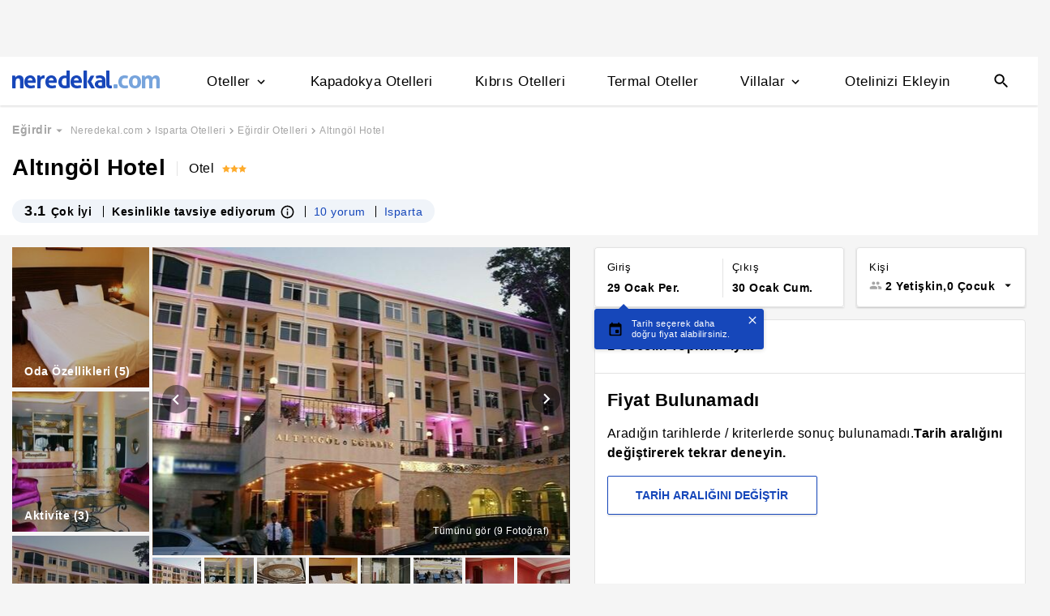

--- FILE ---
content_type: text/html
request_url: https://www.neredekal.com/altingol-hotel-fiyatlari/
body_size: 33264
content:
<!DOCTYPE html><html lang="tr"><head><meta charSet="utf-8"/><link rel="preload" href="https://s.neredekal.com/desktop/static/neredekal-logo.svg" as="image"/><title>Altıngöl Hotel - Isparta Eğirdir Camii</title><meta name="description" content="Altıngöl Hotel (Isparta) fiyatlarını karşılaştır en ucuz fiyatı bul, yorumları ve tesis özelliklerini incele. Aynı oda daha ucuza Neredekal.com&#x27;da"/><meta name="robots" content="index,follow"/><meta name="viewport" content="width=device-width, initial-scale=1, user-scalable=no"/><meta http-equiv="X-UA-Compatible" content="IE=edge"/><link rel="shortcut icon" href="/static/favicon.ico"/><link rel="preload" href="https://i.neredekal.com/i/neredekal/75/619x420/602fa02c644a375968b0abe4" as="image"/><link rel="preload" href="https://s.neredekal.com/desktop/static/neredekal-logo.svg" as="image"/><link rel="apple-touch-icon" href="/static/apple-touch-icon.png"/><link rel="icon" href="/static/favicon.ico"/><link rel="dns-prefetch" href="//i.neredekal.com"/><link rel="dns-prefetch" href="//s.neredekal.com"/><link rel="dns-prefetch" href="//www.googletagmanager.com"/><link rel="dns-prefetch" href="//www.google-analytics.com"/><link rel="dns-prefetch" href="//connect.facebook.net"/><link rel="dns-prefetch" href="//googleads.g.doubleclick.net"/><link rel="preconnect" href="//i.neredekal.com"/><link rel="preconnect" href="//s.neredekal.com"/><link rel="preconnect" href="//www.googletagmanager.com"/><link rel="preconnect" href="//www.google-analytics.com"/><link rel="preconnect" href="//www.googletagmanager.com"/><link rel="preconnect" href="//www.google-analytics.com"/><link rel="dns-prefetch" href="//maps.googleapis.com"/><link rel="dns-prefetch" href="//maps.gstatic.com"/><link rel="dns-prefetch" href="//mts0.googleapis.com"/><link rel="dns-prefetch" href="//mts1.googleapis.com"/><meta property="og:url" content="https://www.neredekal.com/altingol-hotel-fiyatlari/"/><meta property="og:type" content="website"/><meta property="og:title" content="Altıngöl Hotel - Isparta Eğirdir Camii"/><meta property="og:description" content="Altıngöl Hotel (Isparta) fiyatlarını karşılaştır en ucuz fiyatı bul, yorumları ve tesis özelliklerini incele. Aynı oda daha ucuza Neredekal.com&#x27;da"/><meta property="og:image" content="https://i.neredekal.com/i/neredekal/75/800x600/602fa02c644a375968b0abe4"/><meta property="og:image:alt" content="Altıngöl Hotel - Isparta Eğirdir Camii"/><meta name="og:image:width" content="800"/><meta name="og:image:height" content="600"/><meta name="twitter:card" content="summary_large_image"/><meta name="twitter:image" content="https://i.neredekal.com/i/neredekal/75/800x600/602fa02c644a375968b0abe4"/><meta name="twitter:image:alt" content="Altıngöl Hotel - Isparta Eğirdir Camii"/><meta name="twitter:description" content="Altıngöl Hotel (Isparta) fiyatlarını karşılaştır en ucuz fiyatı bul, yorumları ve tesis özelliklerini incele. Aynı oda daha ucuza Neredekal.com&#x27;da"/><meta name="twitter:site" content="@neredekal"/><meta name="twitter:creator" content="@neredekal"/><meta name="twitter:url" content="https://www.neredekal.com/altingol-hotel-fiyatlari/"/><link rel="canonical" href="https://www.neredekal.com/altingol-hotel-fiyatlari/"/><script type="application/ld+json">{      "@context": "https://schema.org",      "@type": "BreadcrumbList",      "itemListElement":        [{        "@type": "ListItem",        "position": 1,        "item":          {            "@id": "https://www.neredekal.com/",            "name": "Neredekal.com"          }      },{        "@type": "ListItem",        "position": 2,        "item":          {            "@id": "https://www.neredekal.com/isparta-otelleri/",            "name": "Isparta Otelleri"          }      },{        "@type": "ListItem",        "position": 3,        "item":          {            "@id": "https://www.neredekal.com/egirdir-otelleri/",            "name": "Eğirdir Otelleri"          }      },{        "@type": "ListItem",        "position": 4,        "item":          {            "@id": "https://www.neredekal.com/altingol-hotel-fiyatlari/",            "name": "Altıngöl Hotel"          }      }]    }</script><script type="application/ld+json">{      "@context": "https://schema.org",      "@type": "FAQPage",      "mainEntity": [{            "@type": "Question",            "name": "Altıngöl Hotel için 1 gecelik fiyat ne kadardır?",            "acceptedAnswer":              {                "@type": "answer",                "text": "Altıngöl Hotel için 1 gecelik ortalama fiyat bilgisi yoktur."              }          },{            "@type": "Question",            "name": "Altıngöl Hotel için tesisinde bulunan odaların özellikleri nelerdir?",            "acceptedAnswer":              {                "@type": "answer",                "text": "Altıngöl Hotel odalarında  bulunmaktadır. Oda özelliklerinde daha fazla bilgi almak için otel sayfasını inceleyebilirsiniz."              }          },{            "@type": "Question",            "name": "Altıngöl Hotel için rezervasyonumu ücretsiz iptal edebilir miyim?",            "acceptedAnswer":              {                "@type": "answer",                "text": "Altıngöl Hotel için ücretsiz rezervasyon iptali isteği tesis politikasına bağlı olarak değişebilmektedir. Daha fazla bilgi almak için otel sayfasını inceleyebilirsiniz."              }          },{            "@type": "Question",            "name": "Altıngöl Hotel için popüler tesis özellikleri nelerdir?",            "acceptedAnswer":              {                "@type": "answer",                "text": "Altıngöl Hotel için popüler tesis özellikleri; Havalimanı Servis olmasıdır."              }          },{            "@type": "Question",            "name": "Altıngöl Hotel için tesis giriş ve çıkış saatleri kaçtır?",            "acceptedAnswer":              {                "@type": "answer",                "text": "Altıngöl Hotel tesisi için 14:00 giriş, 12:00 çıkış yapılmaktadır."              }          }]  }</script><script type="application/ld+json">{"@context":"http://schema.org","@type":"Hotel","name":"Altıngöl Hotel - Isparta Eğirdir Camii","url":"https://www.neredekal.com/altingol-hotel-fiyatlari/","hasMap":"https://maps.google.com/?q=37.875245,30.84995","availableLanguage":[],"checkinTime":"14:00","checkoutTime":"12:00","image":"https://i.neredekal.com/i/neredekal/75/1200x1200/602fa02c644a375968b0abe4","photo":[{"@type":"ImageObject","contentUrl":"https://i.neredekal.com/i/neredekal/75/1200x1200/602fa02c644a375968b0abe4","description":"Genel Görünüm"},{"@type":"ImageObject","contentUrl":"https://i.neredekal.com/i/neredekal/75/1200x1200/602fa02d644a375968b0abe8","description":"Lobi"},{"@type":"ImageObject","contentUrl":"https://i.neredekal.com/i/neredekal/75/1200x1200/602fa02c644a375968b0abe6","description":"Restoran"},{"@type":"ImageObject","contentUrl":"https://i.neredekal.com/i/neredekal/75/1200x1200/602fa030644a375968b0abf4","description":"Standart Oda"},{"@type":"ImageObject","contentUrl":"https://i.neredekal.com/i/neredekal/75/1200x1200/602fa032644a375968b0abfa","description":"Standart Oda Banyo"},{"@type":"ImageObject","contentUrl":"https://i.neredekal.com/i/neredekal/75/1200x1200/602fa02e644a375968b0abea","description":"Restoran Teras"},{"@type":"ImageObject","contentUrl":"https://i.neredekal.com/i/neredekal/75/1200x1200/602fa031644a375968b0abf8","description":"Standart Oda"},{"@type":"ImageObject","contentUrl":"https://i.neredekal.com/i/neredekal/75/1200x1200/602fa02f644a375968b0abf0","description":""},{"@type":"ImageObject","contentUrl":"https://i.neredekal.com/i/neredekal/75/1200x1200/602fa031644a375968b0abf6","description":""}],"paymentAccepted":[],"description":"<p>Altıngöl Hotel, konum olarak Eğirdir/Isparta.</p>","telephone":"+90","address":[{"@type":"PostalAddress","streetAddress":"Hacışeyh Mah. 2. Sahil Yolu, No. 2 Isparta/Eğirdir"}],"amenityFeature":["Havalimanı Servis"],"review":[],"aggregateRating":[{"@type":"AggregateRating","reviewCount":10,"bestRating":5,"ratingValue":"3.1","worstRating":1}]}</script><link rel="preload" href="https://i.neredekal.com/i/neredekal/75/619x420/602fa02c644a375968b0abe4" as="image"/><link rel="preload" href="https://i.neredekal.com/i/neredekal/75/619x420/602fa02c644a375968b0abe4" as="image"/><link rel="preload" href="https://i.neredekal.com/i/neredekal/75/71x71/602fa02c644a375968b0abe4" as="image"/><link rel="preload" href="https://i.neredekal.com/i/neredekal/75/71x71/602fa02d644a375968b0abe8" as="image"/><link rel="preload" href="https://i.neredekal.com/i/neredekal/75/71x71/602fa02c644a375968b0abe6" as="image"/><link rel="preload" href="https://i.neredekal.com/i/neredekal/75/71x71/602fa030644a375968b0abf4" as="image"/><link rel="preload" href="https://i.neredekal.com/i/neredekal/75/71x71/602fa032644a375968b0abfa" as="image"/><link rel="preload" href="https://i.neredekal.com/i/neredekal/75/71x71/602fa02e644a375968b0abea" as="image"/><link rel="preload" href="https://i.neredekal.com/i/neredekal/75/71x71/602fa031644a375968b0abf8" as="image"/><link rel="preload" href="https://i.neredekal.com/i/neredekal/75/71x71/602fa02f644a375968b0abf0" as="image"/><link rel="preload" href="https://i.neredekal.com/i/neredekal/75/71x71/602fa031644a375968b0abf6" as="image"/><meta name="next-head-count" content="58"/><script type="text/javascript"></script><noscript data-n-css=""></noscript><script defer="" nomodule="" src="https://s.neredekal.com/desktop/_next/static/chunks/polyfills-42372ed130431b0a.js"></script><script defer="" src="https://s.neredekal.com/desktop/_next/static/chunks/9913.3b08c51d9fca4c44.js"></script><script defer="" src="https://s.neredekal.com/desktop/_next/static/chunks/5976.24ffdb90cfcac5f4.js"></script><script src="https://s.neredekal.com/desktop/_next/static/chunks/webpack-e5df490515f965a1.js" defer=""></script><script src="https://s.neredekal.com/desktop/_next/static/chunks/framework-3bc9684f49160ebb.js" defer=""></script><script src="https://s.neredekal.com/desktop/_next/static/chunks/main-5da1c39d414a3f93.js" defer=""></script><script src="https://s.neredekal.com/desktop/_next/static/chunks/pages/_app-39cc14156ce198a8.js" defer=""></script><script src="https://s.neredekal.com/desktop/_next/static/chunks/9476-20852dd8272f61fe.js" defer=""></script><script src="https://s.neredekal.com/desktop/_next/static/chunks/615-6b9f3dd71a13ced0.js" defer=""></script><script src="https://s.neredekal.com/desktop/_next/static/chunks/7285-16249bb9239f993b.js" defer=""></script><script src="https://s.neredekal.com/desktop/_next/static/chunks/2613-9ab32533f622b300.js" defer=""></script><script src="https://s.neredekal.com/desktop/_next/static/chunks/7411-d194d01a713f3dcc.js" defer=""></script><script src="https://s.neredekal.com/desktop/_next/static/chunks/4101-f5c369b62aa371f7.js" defer=""></script><script src="https://s.neredekal.com/desktop/_next/static/chunks/7563-37e7387024eb90de.js" defer=""></script><script src="https://s.neredekal.com/desktop/_next/static/chunks/4983-2c74aa54bee7e310.js" defer=""></script><script src="https://s.neredekal.com/desktop/_next/static/chunks/2786-80ab047af5fe59f1.js" defer=""></script><script src="https://s.neredekal.com/desktop/_next/static/chunks/7075-140093fa95aeea65.js" defer=""></script><script src="https://s.neredekal.com/desktop/_next/static/chunks/pages/tesis-detay-035eca6ea3ca9cba.js" defer=""></script><script src="https://s.neredekal.com/desktop/_next/static/oayIWtqZV0z3Lf52854LD/_buildManifest.js" defer=""></script><script src="https://s.neredekal.com/desktop/_next/static/oayIWtqZV0z3Lf52854LD/_ssgManifest.js" defer=""></script><style data-emotion="css gh4nco roynbj 1g8nv92 1pjkpap 6lxsf3 sncxrr 1o7jjti ed90cg 1bxmm8e 7epa04 1qru1qd 1h44t32 8jah14 x5kxwt 1eji3cn xjmv5z 1seux6j x9m4b2 172j8a1 1g6ajnz 14tuenj tdp3ba 2vliah 13bbgv3 o1rlh6 1fe7rfd 281kbe 1mu5rs1 ala8ul 1w3i4mr cxe5rb nsljls 19pu3o8 f5q071 1epzpri vvqheh cl4rt1 r4hsfp 100g8ce 8l2qxx 1s6dy17 1jrpjia 1rtw7c0 lnn9dh 7rlz80 1ecrh8x 1lsb456 1e9t6ua 1xzfjsi 7mwl8p 1flzjmb 1gh1gyc 36wvhe 11rr7n1 1q60i1b q6wckv dnb3wx 1e4ni45 10v55ah 153n6p5 mjup8u xr6ug 4k6hxf 1lrg7s6 wpu6xi 1jddpuz 1qqwuhv ff0d37 c6qiae invogy ngay20 vujz8e 14uw69j 4zpyyi ojlxj2 2qxrmg 9334i9 1wh6dco kdvfw2 u2fjzv 185u68t 1f7h3o4 uz7gs6 1cykxgh 1q6wxj9 1vbecza 15jcaac lbeapv eb79u9 qx9cgk 15wahgi 1vbce3k ars58w l7mlup iikcme 1vcw7rt eon1de taq9v4 10drs24 1qpv9xy 1qx34im eqgmp4 9353ps 1s1nal8 10fjn81 sp2jv4 1i1sccy rwqsmu 6jy6gg 9li1iv ejajke jp1oqh 1ywe7rq qe845x 1tg0a7s 18u9ahl 1ibwzhr 189d9ae 7exiz0 84j8lc j748mp 2x0t1k 8hwwlq 132sec5 1f01q6v a6ivnr 9wodav 19izh1d 1mpqas2 18yqw5o h70fig qy9ldx tnub8d 10pqk3n 1obemnv 1tcg6bs 19lz0u9 12emn7o g5yr86 1moilhx aurft1 1jofqk3 pd77oa 1qbt26o b4k5mc 1kds3cg 17im7wt 17khump lbt2iy r4y3cf 1427yjs 1wgkewf sm9svv i35f0e 2eeif4 wpiwif 147q4sf 124cg1s 1wp323b 3wc0w3 1rck0tt vois56 1qdgwqb pzhaax 1e1ij37 1mgwoe6 sb412i 14alcct 1bqbi5h p2rkpr mgwz7a 8btuj1 1mm75xc pcxa1d b07y8p 1drr9ao 11l6a7d y1qala g19cf3 1dnyspj 14caadc 1pou1uw 7rhbml j1v8cm 1fqi1cu zcctu6 18jnc17 1y3lihk 1l4y7zr fa7fwm yzglsm 7q3c8a 1as6ib3 xn30rn 1qaiwqn 1ondbto 1q1bmyr vbtnah ud6kpt 1j3qmzd 2bb2ex j5dz1z lin2vm 1pfxkft ov7w2g 1mj4ioh 1o1uiej 1gulpsn wsltt1 1iw3b2o o4o2wo u0u4d3 avho4t 1mqxiht 1nzjc2i vcichj 12zzm22 1wj978t 15o0v33 cxbzjr 35oep2 145srj 1nduys2 dc899o 3cy8em dydpyx aqtc7r 11kc19u 1r4822j 1wxhkwp 18zood2 sq6vgj xqktnb 171nukj 67ph75 qpq1jh 7tu4xy 1v43u78 1kxb0dr i2jvmj 1a9utid 1sa1f18 qkqpdl 1e1h6cc 1pmuij8 1b2koud 1i7qjwz 1owf5rt pxltwj 1i07a4o ymhax7 1i1z7ja 11bii5c ry22gs 1bho451 5rpaou 1l52v4c z5gr8j 1u6on2a 4uhhab 1306pwn ypy501 1isfzlu 6tlvnu 11nwth7 1xtct8y crl06f 189y5ub 1bshhuh qge2j7 12ntdlb 1jwz8wr 5ibfsq q1b7rb 169imjo 1tss4uk sls8gr ia9po6 1fnavh zrh2im psnz9g 1hp6neg 1s0400w 1he70zd">*{box-sizing:border-box;-webkit-tap-highlight-color:rgba(255,255,255,0);}@media (max-width:768px){html,body{overflow-x:scroll !important;-webkit-overflow-scrolling:touch;min-width:768px;width:100%;}}html,body{-webkit-overflow-scrolling:touch;background:#f5f5f5;margin:0;min-height:100%;overflow-x:hidden;font-family:Inter,Roboto,Helvetica,Arial,sans-serif;;    font-size:16px;letter-spacing:0.5px;color:black;}@keyframes wave-squares{0%{background-position:-468px 0;}100%{background-position:468px 0;}};.rc-slider-track{background-color:#1647ba;}.rc-slider-handle{height:12px;width:12px;margin-top:-10px;box-shadow:0 1px 4px 0 rgba(0,0,0,0.2);border:solid 1px #1647ba;background-color:white;}.rc-slider-handle-1{margin-left:6px;}.rc-slider-rail{background-color:#e3e3e3;}.rc-slider-tooltip{-webkit-tap-highlight-color:#1647ba;}.rc-slider-tooltip-inner{background-color:#1647ba;padding:8px 15px;height:30px;font-size:11px;font-weight:bold;line-height:unset;white-space:nowrap;position:absolute;z-index:150;}.rc-range-tooltip-arrow{background-color:#1647ba;}.carousel.carousel-slider .control-arrow,.carousel .control-arrow{-webkit-transition:all 0.25s ease-in;transition:all 0.25s ease-in;opacity:0.4;filter:alpha(opacity=40);position:absolute;z-index:2;top:20px;background:none;border:0;font-size:32px;cursor:pointer;}.carousel .control-arrow:focus,.carousel .control-arrow:hover{opacity:1;filter:alpha(opacity=100);}.carousel.carousel-slider .control-arrow:before,.carousel .control-arrow:before{margin:0 5px;display:inline-block;border-top:8px solid transparent;border-bottom:8px solid transparent;content:"";}.carousel .control-disabled.control-arrow{opacity:0;filter:alpha(opacity=0);cursor:inherit;display:none;}.carousel .control-prev.control-arrow{left:0;}.carousel .control-prev.control-arrow:before{border-right:8px solid #fff;}.carousel .control-next.control-arrow{right:0;}.carousel .control-next.control-arrow:before{border-left:8px solid #fff;}.carousel-root{outline:none;}.carousel{position:relative;width:100%;}.carousel *{-webkit-box-sizing:border-box;-moz-box-sizing:border-box;box-sizing:border-box;}.carousel img{width:100%;display:inline-block;pointer-events:none;}.carousel .carousel{position:relative;}.carousel .control-arrow{outline:0;border:0;background:none;top:50%;margin-top:-13px;font-size:18px;}.carousel .thumbs-wrapper{margin:20px;overflow:hidden;}.carousel .thumbs{-webkit-transition:all 0.15s ease-in;transition:all 0.15s ease-in;-webkit-transform:translateZ(0);transform:translateZ(0);position:relative;list-style:none;white-space:nowrap;}.carousel .thumb{-webkit-transition:border 0.15s ease-in;transition:border 0.15s ease-in;display:inline-block;margin-right:6px;white-space:nowrap;overflow:hidden;border:3px solid #fff;padding:2px;}.carousel .thumb:focus{border:3px solid #ccc;outline:none;}.carousel .thumb.selected,.carousel .thumb:hover{border:3px solid #333;}.carousel .thumb img{vertical-align:top;}.carousel.carousel-slider{position:relative;margin:0;overflow:hidden;}.carousel.carousel-slider .control-arrow{top:0;color:#fff;font-size:26px;bottom:0;margin-top:0;padding:5px;}.carousel.carousel-slider .control-arrow:hover{background:rgba(0,0,0,0.2);}.carousel .slider-wrapper{overflow:hidden;margin:auto;width:100%;-webkit-transition:height 0.15s ease-in;transition:height 0.15s ease-in;}.carousel .slider-wrapper.axis-horizontal .slider{-ms-box-orient:horizontal;display:-moz-box;display:-moz-flex;display:-webkit-flex;display:flex;}.carousel .slider-wrapper.axis-horizontal .slider .slide{-webkit-flex-direction:column;-moz-box-orient:vertical;-moz-box-direction:normal;flex-direction:column;-webkit-flex-flow:column;flex-flow:column;}.carousel .slider-wrapper.axis-vertical{-ms-box-orient:horizontal;display:-moz-box;display:-moz-flex;display:-webkit-flex;display:flex;}.carousel .slider-wrapper.axis-vertical .slider{-webkit-flex-direction:column;-moz-box-orient:vertical;-moz-box-direction:normal;flex-direction:column;}.carousel .slider{margin:0;padding:0;position:relative;list-style:none;width:100%;}.carousel .slider.animated{-webkit-transition:all 0.35s ease-in-out;transition:all 0.35s ease-in-out;}.carousel .slide{min-width:100%;margin:0;position:relative;text-align:center;}.carousel .slide img{width:100%;vertical-align:top;border:0;}.carousel .slide iframe{display:inline-block;width:-webkit-calc(100% - 80px);width:calc(100% - 80px);margin:0 40px 40px;border:0;}.carousel .slide .legend{-webkit-transition:all 0.5s ease-in-out;transition:all 0.5s ease-in-out;position:absolute;bottom:40px;left:50%;margin-left:-45%;width:90%;border-radius:10px;background:#000;color:#fff;padding:10px;font-size:12px;text-align:center;opacity:0.25;-webkit-transition:opacity 0.35s ease-in-out;transition:opacity 0.35s ease-in-out;}.carousel .control-dots{position:absolute;bottom:0;margin:10px 0;padding:0;text-align:center;width:100%;z-index:1;}@media (min-width:960px){.carousel .control-dots{bottom:0;}}.carousel .control-dots .dot{-webkit-transition:opacity 0.25s ease-in;transition:opacity 0.25s ease-in;opacity:0.3;filter:alpha(opacity=30);-webkit-box-shadow:1px 1px 2px rgba(0,0,0,0.9);box-shadow:1px 1px 2px rgba(0,0,0,0.9);background:#fff;border-radius:50%;width:8px;height:8px;cursor:pointer;display:inline-block;margin:0 8px;}.carousel .control-dots .dot.selected,.carousel .control-dots .dot:hover{opacity:1;filter:alpha(opacity=100);}.carousel .carousel-status{position:absolute;top:0;right:0;padding:5px;font-size:10px;text-shadow:1px 1px 1px rgba(0,0,0,0.9);color:#fff;}.carousel:hover .slide .legend{opacity:1;}.advanced-slider .carousel .carousel-status{text-shadow:0.3px 0.5px 0.3px #000000;}.advanced-slider .carousel.carousel-slider{height:450px;}@media (min-width:1441px){.advanced-slider .carousel.carousel-slider{height:585px;}}.advance-slider-item-wrapper{position:relative;}.advance-slider-item-wrapper:before{content:" ";position:absolute;background:linear-gradient(180deg,rgb(255 255 255 / 0%) 0%,rgb(0 0 6 / 30%) 100%);width:100%;height:80px;z-index:1;bottom:0;}.errorWrapper{background:url("https://s.neredekal.com/desktop/static/404-background.png") fixed no-repeat bottom center      #d8eaf9;text-align:center;height:100vh;padding-top:25px;}@-webkit-keyframes animation-1velia8{0%{opacity:1;}30%{opacity:1;}100%{opacity:0;}}@keyframes animation-1velia8{0%{opacity:1;}30%{opacity:1;}100%{opacity:0;}}@-webkit-keyframes animation-b7n1on{0%{-webkit-transform:rotate(0deg);-moz-transform:rotate(0deg);-ms-transform:rotate(0deg);transform:rotate(0deg);}100%{-webkit-transform:rotate(360deg);-moz-transform:rotate(360deg);-ms-transform:rotate(360deg);transform:rotate(360deg);}}@keyframes animation-b7n1on{0%{-webkit-transform:rotate(0deg);-moz-transform:rotate(0deg);-ms-transform:rotate(0deg);transform:rotate(0deg);}100%{-webkit-transform:rotate(360deg);-moz-transform:rotate(360deg);-ms-transform:rotate(360deg);transform:rotate(360deg);}}.css-gh4nco{box-sizing:border-box;width:100%;display:-webkit-box;display:-webkit-flex;display:-ms-flexbox;display:flex;-webkit-box-pack:center;-ms-flex-pack:center;-webkit-justify-content:center;justify-content:center;box-sizing:border-box;padding:10px 0;min-height:70px;}.css-roynbj{box-sizing:border-box;}.css-1g8nv92{box-sizing:border-box;-webkit-box-pack:center;-ms-flex-pack:center;-webkit-justify-content:center;justify-content:center;display:-webkit-box;display:-webkit-flex;display:-ms-flexbox;display:flex;height:auto;overflow:hidden;margin:0 auto;z-index:0;height:50px;}.css-1pjkpap{box-sizing:border-box;width:100%;-webkit-box-pack:justify;-webkit-justify-content:space-between;justify-content:space-between;-webkit-align-items:center;-webkit-box-align:center;-ms-flex-align:center;align-items:center;display:-webkit-box;display:-webkit-flex;display:-ms-flexbox;display:flex;padding:0px 15px;height:60px;box-shadow:0 2px 2px 0 rgba(0,0,0,0.1);background-color:white;z-index:101;position:relative;}@media (max-width: 1024px){.css-1pjkpap{height:40px;padding:0px 38px;}}.css-6lxsf3{box-sizing:border-box;width:100%;-webkit-align-items:stretch;-webkit-box-align:stretch;-ms-flex-align:stretch;align-items:stretch;-webkit-box-pack:justify;-webkit-justify-content:space-between;justify-content:space-between;display:-webkit-box;display:-webkit-flex;display:-ms-flexbox;display:flex;max-width:1440px;margin:auto;height:100%;overflow-y:hidden;overflow-x:hidden;overflow-y:unset;overflow-x:unset;}.css-sncxrr{box-sizing:border-box;display:-webkit-box;display:-webkit-flex;display:-ms-flexbox;display:flex;}.css-1o7jjti{box-sizing:border-box;-webkit-align-items:center;-webkit-box-align:center;-ms-flex-align:center;align-items:center;display:-webkit-box;display:-webkit-flex;display:-ms-flexbox;display:flex;margin-top:-5px;}@media (max-width: 1024px){.css-1o7jjti{margin-top:-3px;}}.css-ed90cg{font-size:13px;color:black;-webkit-text-decoration:none;text-decoration:none;cursor:pointer;}@media (max-width: 1024px){.css-ed90cg{font-size:12px;}}.css-ed90cg:hover{-webkit-text-decoration:underline;text-decoration:underline;}.css-1bxmm8e{box-sizing:border-box;width:182px;height:22px;position:relative;}@media (max-width: 1024px){.css-1bxmm8e{width:113px;height:14px;}}.css-7epa04{width:100%;height:100%;object-fit:fill;min-height:auto;padding-top:auto;padding-bottom:auto;margin-left:0;margin-top:0;}.css-1qru1qd{box-sizing:border-box;-webkit-align-items:stretch;-webkit-box-align:stretch;-ms-flex-align:stretch;align-items:stretch;display:-webkit-box;display:-webkit-flex;display:-ms-flexbox;display:flex;padding-left:58px;-webkit-align-items:stretch;-webkit-box-align:stretch;-ms-flex-align:stretch;align-items:stretch;margin-bottom:-2px;}@media (max-width: 1024px){.css-1qru1qd{padding-left:26px;}}.css-1h44t32{box-sizing:border-box;display:-webkit-box;display:-webkit-flex;display:-ms-flexbox;display:flex;position:relative;cursor:pointer;}.css-1h44t32:not(:last-of-type){margin-right:52px;}@media (max-width: 1024px){.css-1h44t32:not(:last-of-type){margin-right:17px;}}.css-1h44t32:after{content:" ";width:0%;height:4px;left:50%;-webkit-transform:translateX(-50%);-moz-transform:translateX(-50%);-ms-transform:translateX(-50%);transform:translateX(-50%);background-color:#1647ba;position:absolute;bottom:2px;-webkit-transition:all 0.2s ease-in-out;transition:all 0.2s ease-in-out;}.css-1h44t32:hover:after{padding-right:50%;padding-left:50%;}@media (max-width: 1024px){.css-1h44t32:after{height:2px;}.css-1h44t32:hover:after{padding:0!important;}}.css-8jah14{box-sizing:border-box;-webkit-align-items:center;-webkit-box-align:center;-ms-flex-align:center;align-items:center;display:-webkit-box;display:-webkit-flex;display:-ms-flexbox;display:flex;}.css-x5kxwt{box-sizing:border-box;font-weight:500;white-space:normal;font-size:17px;}@media (max-width: 1024px){.css-x5kxwt{font-size:12px;}}.css-1eji3cn{margin-left:4px;-webkit-transition:all 0.3s ease;transition:all 0.3s ease;-webkit-transform:rotate(90deg);-moz-transform:rotate(90deg);-ms-transform:rotate(90deg);transform:rotate(90deg);width:18px;height:18px;}@media (max-width: 1024px){.css-1eji3cn{margin-left:1px;width:16px;height:16px;}}.css-xjmv5z{box-sizing:border-box;position:absolute;background-color:white;z-index:300;top:60px;border-radius:4px;box-shadow:0 2px 10px 0 rgba(0,0,0,0.18);border:1px solid #eaeaea;-webkit-transition:all 0.3s ease;transition:all 0.3s ease;left:0;opacity:0;visibility:hidden;}@media (max-width:1438px){.css-xjmv5z{left:0;}}@media (max-width: 1024px){.css-xjmv5z{top:40px;}}.css-1seux6j{box-sizing:border-box;display:-webkit-box;display:-webkit-flex;display:-ms-flexbox;display:flex;padding:25px;width:100%;}@media (max-width: 1024px){.css-1seux6j{padding:20px;}}.css-x9m4b2{box-sizing:border-box;width:100%;display:-webkit-box;display:-webkit-flex;display:-ms-flexbox;display:flex;}.css-172j8a1{box-sizing:border-box;display:-webkit-box;display:-webkit-flex;display:-ms-flexbox;display:flex;-webkit-flex-direction:column;-ms-flex-direction:column;flex-direction:column;white-space:nowrap;}.css-172j8a1+.css-172j8a1{padding-left:50px;}@media (max-width: 1024px){.css-172j8a1+.css-172j8a1{padding-left:40px;}}.css-1g6ajnz{font-size:13px;color:black;-webkit-text-decoration:none;text-decoration:none;cursor:pointer;display:-webkit-box;display:-webkit-flex;display:-ms-flexbox;display:flex;-webkit-text-decoration:none;text-decoration:none;}@media (max-width: 1024px){.css-1g6ajnz{font-size:12px;}}.css-1g6ajnz:hover{-webkit-text-decoration:underline;text-decoration:underline;}.css-1g6ajnz div span{font-size:13px!important;}@media (max-width: 1024px){.css-1g6ajnz div span{font-size:12px!important;}}.css-1g6ajnz div strong{font-size:15px!important;}.css-1g6ajnz div strong span{font-size:15px!important;}@media (max-width: 1024px){.css-1g6ajnz div strong span{font-size:12px!important;}}@media (max-width: 1024px){.css-1g6ajnz div strong{font-size:12px!important;}}.css-1g6ajnz+.css-1g6ajnz div strong{margin-top:10px;display:-webkit-inline-box;display:-webkit-inline-flex;display:-ms-inline-flexbox;display:inline-flex;}.css-1g6ajnz:not(:last-child){margin-bottom:10px;}.css-1g6ajnz:hover{color:#1647ba;-webkit-text-decoration:none;text-decoration:none;}.css-14tuenj{font-size:13px;color:black;-webkit-text-decoration:none;text-decoration:none;cursor:pointer;font-size:17px;}@media (max-width: 1024px){.css-14tuenj{font-size:12px;}}.css-14tuenj:hover{-webkit-text-decoration:underline;text-decoration:underline;}@media (max-width: 1024px){.css-14tuenj{font-size:12px;}}.css-14tuenj:hover{-webkit-text-decoration:none;text-decoration:none;}.css-tdp3ba{box-sizing:border-box;font-weight:500;white-space:normal;}.css-2vliah{box-sizing:border-box;position:absolute;background-color:white;z-index:300;top:60px;border-radius:4px;box-shadow:0 2px 10px 0 rgba(0,0,0,0.18);border:1px solid #eaeaea;-webkit-transition:all 0.3s ease;transition:all 0.3s ease;left:-320px;opacity:0;visibility:hidden;}@media (max-width:1438px){.css-2vliah{left:-500px;}}@media (max-width: 1024px){.css-2vliah{top:40px;}}.css-13bbgv3{font-size:13px!important;}.css-13bbgv3 span{font-size:13px!important;}.css-13bbgv3 strong{font-size:15px!important;}@media (max-width: 1024px){.css-13bbgv3 strong{font-size:12px!important;}}.css-13bbgv3+.css-13bbgv3 span strong{margin-top:10px;display:-webkit-inline-box;display:-webkit-inline-flex;display:-ms-inline-flexbox;display:inline-flex;}.css-13bbgv3:not(:last-child){margin-bottom:10px;}.css-13bbgv3 span strong{font-size:15px!important;}@media (max-width: 1024px){.css-13bbgv3 span strong{font-size:12px!important;}}.css-13bbgv3 strong span{font-size:15px!important;}@media (max-width: 1024px){.css-13bbgv3 strong span{font-size:12px!important;}}.css-13bbgv3:hover{-webkit-text-decoration:none;text-decoration:none;cursor:default;}.css-o1rlh6{box-sizing:border-box;width:100%;padding:20px 15px;position:relative;padding:22px 0;margin:0 15px;}@media (max-width: 1024px){.css-o1rlh6{padding:17px 0;}}.css-1fe7rfd{box-sizing:border-box;display:none;position:absolute;z-index:100;width:100%;border-radius:4px;box-shadow:0 1px 13px 1px rgba(0,0,0,0.22);background-color:white;padding:16px 12px 20px 12px;line-height:2.5;top:45px;left:-15px;width:250px;max-height:250px;overflow-y:auto;}.css-281kbe{box-sizing:border-box;-webkit-flex-direction:column;-ms-flex-direction:column;flex-direction:column;display:-webkit-box;display:-webkit-flex;display:-ms-flexbox;display:flex;}.css-1mu5rs1{box-sizing:border-box;padding:0px 15px;padding-bottom:15px;overflow-x:auto;margin-left:-15px;margin-right:-15px;margin-bottom:-15px;display:-webkit-box;display:-webkit-flex;display:-ms-flexbox;display:flex;padding:2px 0 0 0;}.css-ala8ul{box-sizing:border-box;display:-webkit-box;display:-webkit-flex;display:-ms-flexbox;display:flex;margin-top:-2px;}.css-1w3i4mr{box-sizing:border-box;color:#a5a5a5;font-weight:600;white-space:normal;font-size:14px;white-space:nowrap;cursor:pointer;}@media (max-width: 1024px){.css-1w3i4mr{font-size:14px;}}.css-cxe5rb{box-sizing:border-box;margin-right:5px;-webkit-align-items:center;-webkit-box-align:center;-ms-flex-align:center;align-items:center;}.css-nsljls{box-sizing:border-box;display:-webkit-box;display:-webkit-flex;display:-ms-flexbox;display:flex;}.css-19pu3o8{font-size:13px;color:black;-webkit-text-decoration:none;text-decoration:none;cursor:pointer;font-size:12px;white-space:nowrap;cursor:pointer;font-weight:normal;color:#a5a5a5;}@media (max-width: 1024px){.css-19pu3o8{font-size:12px;}}.css-19pu3o8:hover{-webkit-text-decoration:underline;text-decoration:underline;}@media (max-width: 1024px){.css-19pu3o8{font-size:11px;}}.css-f5q071{box-sizing:border-box;color:#a5a5a5;font-weight:normal;white-space:normal;font-size:12px;white-space:nowrap;}@media (max-width: 1024px){.css-f5q071{font-size:11px;}}.css-1epzpri{box-sizing:border-box;width:100%;display:-webkit-box;display:-webkit-flex;display:-ms-flexbox;display:flex;background-color:white;border-radius:4px;}.css-vvqheh{box-sizing:border-box;box-shadow:0 1px 5px rgb(0 0 0 / 17%);border:0.7px solid #e3e3e3;background-color:white;border-radius:3px;position:absolute;z-index:35;width:calc(100% + 20px);padding:15px 6px 15px 15px;margin:-2px -10px 0;width:250px;display:none;left:50%;top:55px;width:260px;line-height:16px;font-size:12px;margin:3px 0 0 -240px;}.css-vvqheh:before{content:"";position:absolute;top:0;left:50%;-webkit-transform:translateX(-50%) translateY(-100%);-moz-transform:translateX(-50%) translateY(-100%);-ms-transform:translateX(-50%) translateY(-100%);transform:translateX(-50%) translateY(-100%);border-bottom:7px solid #e3e3e3;border-left:7px solid transparent;border-right:7px solid transparent;}.css-vvqheh:after{content:"";position:absolute;top:0;left:50%;-webkit-transform:translateX(-50%) translateY(-100%);-moz-transform:translateX(-50%) translateY(-100%);-ms-transform:translateX(-50%) translateY(-100%);transform:translateX(-50%) translateY(-100%);border-bottom:6px solid white;border-left:6px solid transparent;border-right:6px solid transparent;}@media (max-width: 1024px){.css-vvqheh{width:244px;margin:3px 0 0 -122px;}}.css-cl4rt1{box-sizing:border-box;position:relative;min-width:209px;}@media (max-width: 1024px){.css-cl4rt1{min-width:124px;}}.css-r4hsfp{box-sizing:border-box;-webkit-align-items:center;-webkit-box-align:center;-ms-flex-align:center;align-items:center;width:100%;display:-webkit-box;display:-webkit-flex;display:-ms-flexbox;display:flex;}.css-100g8ce{box-sizing:border-box;font-size:13px;white-space:normal;}.css-8l2qxx{box-sizing:border-box;font-size:14px;font-weight:600;white-space:normal;}.css-1s6dy17{box-sizing:border-box;display:none;margin-right:4px;display:block;}@media (max-width: 1024px){.css-1s6dy17{display:block;}}.css-1jrpjia{box-sizing:border-box;font-size:14px;font-weight:600;}@media (max-width: 1024px){.css-1jrpjia{font-size:11px;}}.css-1rtw7c0{box-sizing:border-box;height:11px;margin:0 7px;border-left:0.5px solid #e3e3e3;}.css-lnn9dh{box-sizing:border-box;-webkit-align-items:center;-webkit-box-align:center;-ms-flex-align:center;align-items:center;display:-webkit-box;display:-webkit-flex;display:-ms-flexbox;display:flex;padding-left:4px;padding-left:0px;}@media (max-width: 1024px){.css-lnn9dh{padding-left:0px;}}.css-7rlz80{box-sizing:border-box;display:none;margin-right:4px;}@media (max-width: 1024px){.css-7rlz80{display:block;}}.css-1ecrh8x{box-sizing:border-box;display:none;margin-right:4px;position:absolute;right:8px;display:block!important;margin-bottom:-3px;}@media (max-width: 1024px){.css-1ecrh8x{display:block;}}.css-1lsb456{box-sizing:border-box;-webkit-box-pack:center;-ms-flex-pack:center;-webkit-justify-content:center;justify-content:center;display:-webkit-box;display:-webkit-flex;display:-ms-flexbox;display:flex;font-family:Inter,Roboto,Helvetica,Arial,sans-serif;color:white;font-weight:600;letter-spacing:0.5px;}.css-1e9t6ua{box-sizing:border-box;position:relative;}.css-1xzfjsi{width:100%;height:100%;object-fit:cover;min-height:auto;padding-top:auto;padding-bottom:auto;margin-left:0;margin-top:0;}.css-7mwl8p{box-sizing:border-box;-webkit-box-pack:center;-ms-flex-pack:center;-webkit-justify-content:center;justify-content:center;display:-webkit-box;display:-webkit-flex;display:-ms-flexbox;display:flex;font-family:Inter,Roboto,Helvetica,Arial,sans-serif;font-weight:600;}.css-1flzjmb{font-size:24px!important;font-weight:600;margin:0 0 14px 0;}.css-1gh1gyc{box-sizing:border-box;position:absolute;display:-webkit-box;display:-webkit-flex;display:-ms-flexbox;display:flex;width:40px;height:40px;background-color:white;-webkit-box-pack:center;-ms-flex-pack:center;-webkit-justify-content:center;justify-content:center;-webkit-align-items:center;-webkit-box-align:center;-ms-flex-align:center;align-items:center;box-shadow:0 1px 4px 1px rgba(178,178,178,0.35);top:50%;-webkit-transform:translate(0,-50%);-moz-transform:translate(0,-50%);-ms-transform:translate(0,-50%);transform:translate(0,-50%);border-radius:100%;z-index:5;cursor:pointer;right:16px;}.css-1gh1gyc:hover{background-color:#e3e3e3;}@media (max-width: 1024px){.css-1gh1gyc{width:30px;height:30px;}.css-1gh1gyc svg{width:18px;height:18px;}}.css-36wvhe{box-sizing:border-box;display:-webkit-box;display:-webkit-flex;display:-ms-flexbox;display:flex;position:relative;overflow-x:hidden;overflow:visible;white-space:nowrap;-webkit-transition:0.5s all ease-in-out;transition:0.5s all ease-in-out;-webkit-transform:translate(-0px,0px);-moz-transform:translate(-0px,0px);-ms-transform:translate(-0px,0px);transform:translate(-0px,0px);}.css-11rr7n1{box-sizing:border-box;font-size:14px;white-space:normal;line-height:1.5;}.css-11rr7n1 p{margin:0;}@media (max-width: 1024px){.css-11rr7n1{line-height:1.42;font-size:12px;}}.css-1q60i1b{width:100%;height:100%;object-fit:cover;min-height:auto;padding-top:auto;padding-bottom:auto;margin-left:0;margin-top:0;}.css-q6wckv{font-size:24px;margin:0 0 15px 0;}@media (max-width: 1024px){.css-q6wckv{font-size:18px;margin:0;}}.css-dnb3wx{box-sizing:border-box;-webkit-box-pack:justify;-webkit-justify-content:space-between;justify-content:space-between;-webkit-align-items:center;-webkit-box-align:center;-ms-flex-align:center;align-items:center;display:-webkit-box;display:-webkit-flex;display:-ms-flexbox;display:flex;}.css-1e4ni45{-webkit-flex-shrink:0;-ms-flex-negative:0;flex-shrink:0;-webkit-transition:all 0.3s ease-in-out;transition:all 0.3s ease-in-out;-webkit-transform:rotate(-90deg);-moz-transform:rotate(-90deg);-ms-transform:rotate(-90deg);transform:rotate(-90deg);}.css-10v55ah{box-sizing:border-box;font-size:12px;line-height:21px;padding-top:6px;white-space:normal;-webkit-transition:all 0.3s ease-in-out;transition:all 0.3s ease-in-out;overflow:hidden;max-height:auto;opacity:1;}@media screen and (min-width: 40em){.css-10v55ah{font-size:12px;}}@media screen and (min-width: 52em){.css-10v55ah{font-size:12px;}}@media screen and (min-width: 64em){.css-10v55ah{font-size:14px;}}.css-10v55ah a{color:#000;font-weight:bolder;}.css-153n6p5{-webkit-flex-shrink:0;-ms-flex-negative:0;flex-shrink:0;-webkit-transition:all 0.3s ease-in-out;transition:all 0.3s ease-in-out;-webkit-transform:rotate(90deg);-moz-transform:rotate(90deg);-ms-transform:rotate(90deg);transform:rotate(90deg);}.css-mjup8u{box-sizing:border-box;font-size:12px;line-height:21px;padding-top:6px;white-space:normal;-webkit-transition:all 0.3s ease-in-out;transition:all 0.3s ease-in-out;overflow:hidden;max-height:0px;opacity:0;}@media screen and (min-width: 40em){.css-mjup8u{font-size:12px;}}@media screen and (min-width: 52em){.css-mjup8u{font-size:12px;}}@media screen and (min-width: 64em){.css-mjup8u{font-size:14px;}}.css-mjup8u a{color:#000;font-weight:bolder;}.css-xr6ug{box-sizing:border-box;width:100%;padding:20px 15px;background-color:white;padding:25px;border:solid 1px #e3e3e3;}@media (max-width: 1024px){.css-xr6ug{padding:25px 20px;}}.css-xr6ug h2{font-size:14px;font-weight:normal;}@media (max-width: 1024px){.css-xr6ug h2{font-size:12px;}}.css-xr6ug a{-webkit-text-decoration:none;text-decoration:none;}.css-4k6hxf{cursor:pointer;border-bottom:0.7px solid #e3e3e3;padding:13px 0;}@media (max-width: 1024px){.css-4k6hxf{padding:7px 0;}}.css-4k6hxf:last-child{border-bottom:none;}.css-1lrg7s6{font-size:16px;line-height:17px;font-weight:600;margin:0;}@media (max-width: 1024px){.css-1lrg7s6{font-size:12px;line-height:1.42;}}.css-wpu6xi{box-sizing:border-box;padding:0px 15px 0px 15px;margin-top:15px;}@media (max-width: 1024px){.css-wpu6xi{padding-left:0px;padding-right:0px;}}.css-1jddpuz{box-sizing:border-box;display:-webkit-box;display:-webkit-flex;display:-ms-flexbox;display:flex;}@media (max-width: 1024px){.css-1jddpuz{-webkit-flex-direction:column;-ms-flex-direction:column;flex-direction:column;}}.css-1qqwuhv{box-sizing:border-box;-webkit-flex-direction:column;-ms-flex-direction:column;flex-direction:column;display:-webkit-box;display:-webkit-flex;display:-ms-flexbox;display:flex;width:60%;-webkit-flex-shrink:0;-ms-flex-negative:0;flex-shrink:0;padding-bottom:20px;margin-bottom:-8px;}@media (max-width: 1024px){.css-1qqwuhv{width:100%;}}.css-ff0d37{box-sizing:border-box;font-size:14px;font-weight:600;white-space:normal;}.css-c6qiae{margin:12px 0 0 0;display:-webkit-box;display:-webkit-flex;display:-ms-flexbox;display:flex;}.css-invogy{width:33.3%;display:inline-block;padding:0;margin:0;}.css-invogy li{list-style:none;margin-bottom:8px;}.css-invogy li a{font-size:12px;color:black;-webkit-text-decoration:none;text-decoration:none;}.css-invogy li a:hover{-webkit-text-decoration:underline;text-decoration:underline;}.css-ngay20{box-sizing:border-box;display:-webkit-box;display:-webkit-flex;display:-ms-flexbox;display:flex;-webkit-flex-direction:column;-ms-flex-direction:column;flex-direction:column;width:100%;}@media (max-width: 1024px){.css-ngay20{-webkit-flex-direction:row;-ms-flex-direction:row;flex-direction:row;}}.css-vujz8e{box-sizing:border-box;display:-webkit-box;display:-webkit-flex;display:-ms-flexbox;display:flex;-webkit-box-flex-wrap:wrap;-webkit-flex-wrap:wrap;-ms-flex-wrap:wrap;flex-wrap:wrap;width:100%;}@media (max-width: 1024px){.css-vujz8e{-webkit-flex-shrink:0;-ms-flex-negative:0;flex-shrink:0;width:50%;}}.css-14uw69j{box-sizing:border-box;-webkit-flex-direction:column;-ms-flex-direction:column;flex-direction:column;width:50%;display:-webkit-box;display:-webkit-flex;display:-ms-flexbox;display:flex;}.css-4zpyyi{box-sizing:border-box;margin-top:15px;}.css-ojlxj2{width:auto;display:inline-block;padding:0;margin:0;}.css-ojlxj2 li{list-style:none;margin-bottom:8px;}.css-ojlxj2 li a{font-size:12px;color:black;-webkit-text-decoration:none;text-decoration:none;}.css-ojlxj2 li a:hover{-webkit-text-decoration:underline;text-decoration:underline;}.css-2qxrmg{box-sizing:border-box;width:20%;}.css-9334i9{width:80px;height:91px;object-fit:fill;min-height:auto;padding-top:auto;padding-bottom:auto;margin-left:0;margin-top:3px;}.css-1wh6dco{box-sizing:border-box;width:25%;display:-webkit-box;display:-webkit-flex;display:-ms-flexbox;display:flex;max-height:40px;display:grid;grid-template-columns:150px 150px;}@media (max-width: 1024px){.css-1wh6dco{margin-left:20px;grid-template-columns:130px 130px;}}.css-kdvfw2{width:130px;height:40px;object-fit:fill;min-height:auto;padding-top:auto;padding-bottom:auto;margin-left:0;margin-top:0;}.css-u2fjzv{font-size:13px;color:black;-webkit-text-decoration:none;text-decoration:none;cursor:pointer;margin-left:10px;}@media (max-width: 1024px){.css-u2fjzv{font-size:12px;}}.css-u2fjzv:hover{-webkit-text-decoration:underline;text-decoration:underline;}.css-185u68t{width:135px;height:40px;object-fit:fill;min-height:auto;padding-top:3px;padding-bottom:3px;margin-left:-12px;margin-top:0;}.css-1f7h3o4{box-sizing:border-box;margin-left:35px;margin-top:20px;margin-left:0;}.css-uz7gs6{width:105px;height:40px;object-fit:fill;min-height:auto;padding-top:auto;padding-bottom:auto;margin-left:0;margin-top:-11px;}.css-1cykxgh{box-sizing:border-box;-webkit-box-pack:center;-ms-flex-pack:center;-webkit-justify-content:center;justify-content:center;-webkit-align-items:center;-webkit-box-align:center;-ms-flex-align:center;align-items:center;display:-webkit-box;display:-webkit-flex;display:-ms-flexbox;display:flex;margin-top:45px;position:relative;}.css-1q6wxj9{box-sizing:border-box;-webkit-flex:1;-ms-flex:1;flex:1;border-top:solid 0.7px #eaeaea;}.css-1vbecza{box-sizing:border-box;-webkit-align-items:center;-webkit-box-align:center;-ms-flex-align:center;align-items:center;display:-webkit-box;display:-webkit-flex;display:-ms-flexbox;display:flex;padding:0px 20px;background-color:white;}.css-15jcaac{box-sizing:border-box;font-size:12px;font-weight:600;white-space:normal;}.css-lbeapv{box-sizing:border-box;display:-webkit-box;display:-webkit-flex;display:-ms-flexbox;display:flex;padding-left:15px;z-index:2;}.css-eb79u9{font-size:13px;color:black;-webkit-text-decoration:none;text-decoration:none;cursor:pointer;z-index:2;}@media (max-width: 1024px){.css-eb79u9{font-size:12px;}}.css-eb79u9:hover{-webkit-text-decoration:underline;text-decoration:underline;}.css-eb79u9:not(:last-child){margin-right:12px;}.css-qx9cgk{width:25px;height:25px;object-fit:fill;min-height:auto;padding-top:auto;padding-bottom:auto;margin-left:0;margin-top:0;}.css-15wahgi{box-sizing:border-box;-webkit-align-items:center;-webkit-box-align:center;-ms-flex-align:center;align-items:center;display:-webkit-box;display:-webkit-flex;display:-ms-flexbox;display:flex;padding-top:30px;}@media (max-width: 1024px){.css-15wahgi{-webkit-flex-direction:column;-ms-flex-direction:column;flex-direction:column;}}.css-1vbce3k{box-sizing:border-box;position:relative;width:190px;height:24px;}@media (max-width: 1024px){.css-1vbce3k{width:119px;height:15px;}}.css-ars58w{width:100%;height:100%;object-fit:contain;min-height:auto;padding-top:auto;padding-bottom:auto;margin-left:0;margin-top:0;}.css-l7mlup{box-sizing:border-box;padding-left:25px;}.css-iikcme{box-sizing:border-box;-webkit-box-flex-wrap:wrap;-webkit-flex-wrap:wrap;-ms-flex-wrap:wrap;flex-wrap:wrap;-webkit-box-pack:center;-ms-flex-pack:center;-webkit-justify-content:center;justify-content:center;display:-webkit-box;display:-webkit-flex;display:-ms-flexbox;display:flex;}.css-iikcme a{padding:2px 0px;}.css-iikcme a:after{display:inline-block;padding:0px 7px;content:"-";}.css-iikcme a:hover{-webkit-text-decoration:underline;text-decoration:underline;}.css-iikcme a:hover:after{-webkit-text-decoration:unset;text-decoration:unset;}.css-iikcme a:last-child:after{content:"";}@media (max-width: 1024px){.css-iikcme a{font-size:9px;}.css-iikcme a:after{padding:0px 2px;}.css-iikcme a:nth-of-type(4n):after{content:"-";}.css-iikcme a:last-child:after{content:"";}}.css-1vcw7rt{font-size:11px;color:black;-webkit-text-decoration:none;text-decoration:none;cursor:pointer;}@media (max-width: 1024px){.css-1vcw7rt{font-size:12px;}}.css-1vcw7rt:hover{-webkit-text-decoration:underline;text-decoration:underline;}.css-eon1de{box-sizing:border-box;-webkit-box-pack:end;-ms-flex-pack:end;-webkit-justify-content:flex-end;justify-content:flex-end;-webkit-align-items:center;-webkit-box-align:center;-ms-flex-align:center;align-items:center;display:-webkit-box;display:-webkit-flex;display:-ms-flexbox;display:flex;-webkit-flex:1 30%;-ms-flex:1 30%;flex:1 30%;}@media (max-width: 1024px){.css-eon1de{padding-top:30px;}}.css-taq9v4{box-sizing:border-box;-webkit-align-items:center;-webkit-box-align:center;-ms-flex-align:center;align-items:center;display:-webkit-box;display:-webkit-flex;display:-ms-flexbox;display:flex;padding-left:15px;font-size:10px;}.css-taq9v4 a{font-size:10px;}@media (max-width: 1024px){.css-taq9v4{padding-left:11px;font-size:9px;}.css-taq9v4 a{font-size:9px;}}.css-10drs24{font-size:13px;color:black;-webkit-text-decoration:none;text-decoration:none;cursor:pointer;position:relative;width:53px;height:19px;margin:0 10px;}@media (max-width: 1024px){.css-10drs24{font-size:12px;}}.css-10drs24:hover{-webkit-text-decoration:underline;text-decoration:underline;}@media (max-width: 1024px){.css-10drs24{width:51px;height:22px;}}.css-1qpv9xy{width:10px;height:10px;object-fit:fill;min-height:auto;padding-top:auto;padding-bottom:auto;margin-left:0;margin-top:0;}.css-1qx34im{-webkit-transform:rotate(90deg);-moz-transform:rotate(90deg);-ms-transform:rotate(90deg);transform:rotate(90deg);}.css-eqgmp4{box-sizing:border-box;display:-webkit-box;display:-webkit-flex;display:-ms-flexbox;display:flex;font-size:13px;line-height:1.6;letter-spacing:0.5px;}.css-9353ps{box-sizing:border-box;margin:0px 5px 0px 5px;cursor:pointer;}.css-1s1nal8{font-size:13px;color:black;-webkit-text-decoration:none;text-decoration:none;cursor:pointer;}@media (max-width: 1024px){.css-1s1nal8{font-size:12px;}}.css-1s1nal8:hover{-webkit-text-decoration:none;text-decoration:none;}.css-10fjn81{display:block;position:absolute;z-index:2;bottom:0;top:0;background-image:linear-gradient(to bottom,rgba(0,0,0,0) 65%,rgb(0,0,0));width:100%;}.css-sp2jv4{width:18px;height:16px;object-fit:fill;min-height:auto;padding-top:auto;padding-bottom:auto;margin-left:0;margin-top:0;border-radius:5px;}.css-1i1sccy{fill:none;stroke:#1647ba;stroke-dasharray:250.99999999999997 999;margin-right:1px;}.css-rwqsmu{box-sizing:border-box;-webkit-align-items:center;-webkit-box-align:center;-ms-flex-align:center;align-items:center;display:-webkit-box;display:-webkit-flex;display:-ms-flexbox;display:flex;cursor:pointer;}.css-6jy6gg{box-sizing:border-box;background-color:white;width:330px;height:186px;border-radius:6px;position:relative;box-shadow:0 2px 10px 0 rgba(0,0,0,0.23);}.css-6jy6gg:not(:last-child){margin-right:14px;}.css-6jy6gg:hover>a{color:black;}@media (max-width: 1024px){.css-6jy6gg{width:250px;height:186px;}.css-6jy6gg:not(:last-child){margin-right:10px;}}.css-6jy6gg:hover{-webkit-text-decoration:none;text-decoration:none;box-shadow:0 2px 10px 0 rgba(0,0,0,0.23);}.css-9li1iv{box-sizing:border-box;-webkit-box-flex-wrap:wrap;-webkit-flex-wrap:wrap;-ms-flex-wrap:wrap;flex-wrap:wrap;display:-webkit-box;display:-webkit-flex;display:-ms-flexbox;display:flex;width:330px;height:186px;overflow:hidden;position:relative;border-radius:4px 4px 0 0;}@media (max-width: 1024px){.css-9li1iv img{height:186px;}}@media (max-width: 1024px){.css-9li1iv{width:250px;height:186px;}}.css-ejajke{box-sizing:border-box;position:absolute;width:330px;height:186px;z-index:1;}.css-jp1oqh{box-sizing:border-box;padding:15px;position:absolute;bottom:0;width:100%;z-index:3;color:white;bottom:8px;padding:0 15px;}.css-1ywe7rq{box-sizing:border-box;font-weight:900;margin-bottom:8px;font-size:24px;text-align:left;white-space:normal;font-size:14px;margin-bottom:10px;display:-webkit-box;-webkit-line-clamp:2;-webkit-box-orient:vertical;overflow:hidden;}@media (max-width: 1024px){.css-1ywe7rq{font-size:14px;}}.css-qe845x{box-sizing:border-box;background-color:white;padding:0px 15px;}@media (max-width: 1024px){.css-qe845x{padding:20px 38px;}}.css-1tg0a7s{box-sizing:border-box;width:100%;padding:20px 15px;padding:0 0 15px 0;width:100%;max-width:1440px;margin:auto;height:100%;overflow-y:hidden;overflow-x:hidden;overflow-y:initial;overflow-x:initial;}@media (max-width: 1024px){.css-1tg0a7s{padding:0;}}.css-18u9ahl{box-sizing:border-box;-webkit-flex-direction:column;-ms-flex-direction:column;flex-direction:column;display:-webkit-box;display:-webkit-flex;display:-ms-flexbox;display:flex;padding-top:10px;}.css-1ibwzhr{box-sizing:border-box;font-size:18px;font-weight:bold;white-space:normal;margin:0 0 8px;display:-webkit-box;display:-webkit-flex;display:-ms-flexbox;display:flex;-webkit-align-items:center;-webkit-box-align:center;-ms-flex-align:center;align-items:center;}.css-189d9ae{margin:0;font-size:28px;font-weight:600;}@media (max-width: 1024px){.css-189d9ae{font-size:26px;}}.css-7exiz0{box-sizing:border-box;-webkit-flex-direction:column-reverse;-ms-flex-direction:column-reverse;flex-direction:column-reverse;display:-webkit-box;display:-webkit-flex;display:-ms-flexbox;display:flex;}@media screen and (min-width: 40em){.css-7exiz0{-webkit-flex-direction:column-reverse;-ms-flex-direction:column-reverse;flex-direction:column-reverse;}}@media screen and (min-width: 52em){.css-7exiz0{-webkit-flex-direction:column-reverse;-ms-flex-direction:column-reverse;flex-direction:column-reverse;}}@media screen and (min-width: 64em){.css-7exiz0{-webkit-flex-direction:row;-ms-flex-direction:row;flex-direction:row;}}.css-84j8lc{box-sizing:border-box;width:100%;padding:20px 15px;position:relative;padding:0;}.css-j748mp{box-sizing:border-box;-webkit-box-pack:center;-ms-flex-pack:center;-webkit-justify-content:center;justify-content:center;display:-webkit-box;display:-webkit-flex;display:-ms-flexbox;display:flex;height:auto;overflow:hidden;margin:0 auto;z-index:0;padding:15px 0;height:105px;}.css-2x0t1k{box-sizing:border-box;font-weight:bold;white-space:normal;display:inline;}.css-8hwwlq{box-sizing:border-box;margin-top:15px;}.css-132sec5{box-sizing:border-box;margin-top:-5px;}.css-1f01q6v{box-sizing:border-box;-webkit-align-items:center;-webkit-box-align:center;-ms-flex-align:center;align-items:center;-webkit-box-pack:justify;-webkit-justify-content:space-between;justify-content:space-between;display:-webkit-box;display:-webkit-flex;display:-ms-flexbox;display:flex;}.css-a6ivnr{box-sizing:border-box;-webkit-align-items:center;-webkit-box-align:center;-ms-flex-align:center;align-items:center;display:-webkit-box;display:-webkit-flex;display:-ms-flexbox;display:flex;position:relative;margin-right:8px;}.css-9wodav{position:absolute;right:7px;top:50%;-webkit-transform:translateY(-50%) scale(0.767);-moz-transform:translateY(-50%) scale(0.767);-ms-transform:translateY(-50%) scale(0.767);transform:translateY(-50%) scale(0.767);}.css-19izh1d{box-sizing:border-box;-webkit-align-items:center;-webkit-box-align:center;-ms-flex-align:center;align-items:center;-webkit-box-pack:justify;-webkit-justify-content:space-between;justify-content:space-between;display:-webkit-box;display:-webkit-flex;display:-ms-flexbox;display:flex;-webkit-box-flex-flow:wrap;-webkit-flex-flow:wrap;-ms-flex-flow:wrap;flex-flow:wrap;}.css-1mpqas2{box-sizing:border-box;white-space:normal;margin:0 0 6px 14px;font-size:16px;font-weight:normal;line-height:normal;padding-left:14px;border-left:1px solid #e3e3e3;color:black;}@media (max-width: 1024px){.css-1mpqas2{font-size:14px;padding-left:10px;margin:0 0 0 0;border-left:none;}}.css-18yqw5o{box-sizing:border-box;-webkit-box-pack:justify;-webkit-justify-content:space-between;justify-content:space-between;display:-webkit-box;display:-webkit-flex;display:-ms-flexbox;display:flex;position:relative;}.css-h70fig{box-sizing:border-box;-webkit-align-items:center;-webkit-box-align:center;-ms-flex-align:center;align-items:center;display:-webkit-box;display:-webkit-flex;display:-ms-flexbox;display:flex;margin:15px 40px 0 0;padding:4px 15px;height:29px;border-radius:26px;background-color:#f0f4f9;width:-webkit-fit-content;width:-moz-fit-content;width:fit-content;}.css-qy9ldx{box-sizing:border-box;font-size:18px;font-weight:600;white-space:normal;margin:0 3px 0 0;}@media (max-width: 1024px){.css-qy9ldx{font-size:17px;}}.css-tnub8d{box-sizing:border-box;font-size:14px;font-weight:600;white-space:normal;margin:0px 2px 0px 3px;}@media (max-width: 1024px){.css-tnub8d{font-size:13px;}}.css-10pqk3n{box-sizing:border-box;padding-top:1px;font-size:14px;color:#1647ba;font-weight:normal;white-space:normal;margin:0px 0px 0px 12px;position:relative;padding-left:11px;}.css-10pqk3n:before{content:"";position:absolute;left:0;bottom:1px;height:14px;border-left:1px solid #000;}@media (max-width: 1024px){.css-10pqk3n{font-size:13px;}}.css-1obemnv{box-sizing:border-box;-webkit-align-items:center;-webkit-box-align:center;-ms-flex-align:center;align-items:center;display:-webkit-box;display:-webkit-flex;display:-ms-flexbox;display:flex;cursor:pointer;position:relative;margin:0px 0px 0px 12px;position:relative;padding-left:11px;}.css-1obemnv:before{content:"";position:absolute;left:0;height:14px;border-left:1px solid #000;}.css-1obemnv>svg:last-child{display:none;}.css-1tcg6bs{box-sizing:border-box;white-space:normal;position:relative;padding-top:1px;color:#1647ba;font-size:14px;font-weight:normal;}@media (max-width: 1024px){.css-1tcg6bs{font-size:13px;}}.css-19lz0u9{margin:2px 0px 0px 2px;}.css-19lz0u9:hover{cursor:pointer;}.css-12emn7o{box-sizing:border-box;padding:0px 15px;margin-bottom:15px;}@media (max-width: 1024px){.css-12emn7o{padding:0px 38px;}}.css-g5yr86{box-sizing:border-box;display:-webkit-box;display:-webkit-flex;display:-ms-flexbox;display:flex;max-width:1440px;margin:auto;height:100%;overflow-y:hidden;overflow-x:hidden;margin-top:15px;overflow-y:unset;overflow-x:unset;}.css-1moilhx{box-sizing:border-box;width:50%;}@media screen and (min-width: 40em){.css-1moilhx{width:50%;}}@media screen and (min-width: 52em){.css-1moilhx{width:50%;}}@media screen and (min-width: 64em){.css-1moilhx{width:55%;}}.css-aurft1{box-sizing:border-box;}.css-1jofqk3{position:absolute;width:100%;}.css-pd77oa{box-sizing:border-box;position:absolute;z-index:2;height:100%;position:absolute;z-index:2;top:calc(50% - 20px);width:35px;height:35px;border-radius:100%;cursor:pointer;background-color:#00000070;text-align:center;left:12px;-webkit-transform:rotate(180deg);-moz-transform:rotate(180deg);-ms-transform:rotate(180deg);transform:rotate(180deg);padding-top:4px;}.css-1qbt26o{width:100%;height:100%;object-fit:fill;min-height:auto;padding-top:auto;padding-bottom:auto;margin-left:0;margin-top:0;object-fit:contain;background:black;aspect-ratio:2/1.36;}@media (min-width:1000px) and (max-width:1359px){.css-1qbt26o{object-fit:none;min-height:380px;height:380px;max-height:380px;}}@media (max-width: 1024px){.css-1qbt26o{object-fit:none;width:346px;min-height:296px;height:296px;}}.css-b4k5mc{box-sizing:border-box;position:absolute;top:50%;left:50%;-webkit-transform:translate(-50%,-50%);-moz-transform:translate(-50%,-50%);-ms-transform:translate(-50%,-50%);transform:translate(-50%,-50%);z-index:2;}.css-1kds3cg{box-sizing:border-box;width:80px;height:80px;position:relative;}.css-17im7wt{display:inline-block;position:relative;width:80px;height:80px;}.css-17im7wt div{box-sizing:border-box;display:block;position:absolute;width:64px;height:64px;margin:8px;border:3px solid #1647ba;border-radius:50%;-webkit-animation:animation-b7n1on 1s cubic-bezier(0.5,0,0.5,1) infinite;animation:animation-b7n1on 1s cubic-bezier(0.5,0,0.5,1) infinite;border-color:#1647ba transparent transparent transparent;}@media (max-width: 1024px){.css-17im7wt{-webkit-transform:scale(0.75);-moz-transform:scale(0.75);-ms-transform:scale(0.75);transform:scale(0.75);}}.css-17khump{box-sizing:border-box;position:absolute;top:50%;left:50%;-webkit-transform:translate(-50%,-50%);-moz-transform:translate(-50%,-50%);-ms-transform:translate(-50%,-50%);transform:translate(-50%,-50%);}.css-17khump svg{width:19px;height:22px;}.css-lbt2iy{width:100%;height:100%;object-fit:fill;min-height:auto;padding-top:auto;padding-bottom:auto;margin-left:0;margin-top:0;object-fit:contain;background:black;aspect-ratio:auto;}@media (min-width:1000px) and (max-width:1359px){.css-lbt2iy{object-fit:none;min-height:380px;height:380px;max-height:380px;}}@media (max-width: 1024px){.css-lbt2iy{object-fit:none;width:346px;min-height:296px;height:296px;}}.css-r4y3cf{box-sizing:border-box;position:absolute;z-index:2;height:100%;top:0;right:0;position:absolute;z-index:2;top:calc(50% - 20px);width:35px;height:35px;border-radius:100%;cursor:pointer;background-color:#00000070;text-align:center;right:12px;text-align:center;padding:4px 0 0 1px;}.css-1427yjs{box-sizing:border-box;position:absolute;bottom:15px;right:15px;background:#00000070;padding:0 10px;height:27px;color:white;font-size:12px;font-weight:500;line-height:25px;border-radius:4px;z-index:100;display:-webkit-box;display:-webkit-flex;display:-ms-flexbox;display:flex;-webkit-align-items:center;-webkit-box-align:center;-ms-flex-align:center;align-items:center;cursor:pointer;}.css-1wgkewf{width:100%;height:100%;object-fit:cover;min-height:auto;padding-top:auto;padding-bottom:auto;margin-left:0;margin-top:0;object-fit:cover;}.css-sm9svv{box-sizing:border-box;width:50%;padding-left:30px;display:-webkit-box;display:-webkit-flex;display:-ms-flexbox;display:flex;-webkit-flex-direction:column;-ms-flex-direction:column;flex-direction:column;}@media screen and (min-width: 40em){.css-sm9svv{width:50%;}}@media screen and (min-width: 52em){.css-sm9svv{width:50%;}}@media screen and (min-width: 64em){.css-sm9svv{width:45%;}}.css-i35f0e{box-sizing:border-box;width:100%;padding:0px 0px 15px 0px;z-index:100;}.css-2eeif4{box-sizing:border-box;display:-webkit-box;display:-webkit-flex;display:-ms-flexbox;display:flex;position:relative;height:74px;}@media (max-width: 1024px){.css-2eeif4{height:43px;}}.css-wpiwif{box-sizing:border-box;display:-webkit-box;display:-webkit-flex;display:-ms-flexbox;display:flex;width:100%;box-shadow:0 1px 2px 0 rgb(0 0 0 / 12%);}.css-147q4sf{box-sizing:border-box;-webkit-align-items:center;-webkit-box-align:center;-ms-flex-align:center;align-items:center;display:-webkit-box;display:-webkit-flex;display:-ms-flexbox;display:flex;width:100%;height:55px;box-shadow:0 1px 2px 0 rgba(0,0,0,0.1);border:solid 2px #1647ba;border-radius:4px;background-color:white;padding:9px 12px 8px 12px;position:relative;cursor:pointer;padding:9px 12px 10px 12px;width:50%;box-shadow:none;height:74px;padding:15px;border:solid 0.7px #e3e3e3;border-right:none;border-top-right-radius:unset;border-bottom-right-radius:unset;}@media (max-width: 1024px){.css-147q4sf{height:43px;}}@media (max-width: 1024px){.css-147q4sf{padding:7px 12px;}}.css-124cg1s{box-sizing:border-box;width:100%;}.css-124cg1s>div:first-of-type{font-size:13px;}@media (max-width: 1024px){.css-124cg1s>div:first-of-type{font-size:11px;}}.css-124cg1s>div:last-child{margin-top:10px;}@media (max-width: 1120px){.css-124cg1s>div:last-child{font-size:11px;}}@media (max-width: 1024px){.css-124cg1s>div:last-child{margin-top:1px;font-weight:600;}}.css-1wp323b{box-sizing:border-box;-webkit-align-items:center;-webkit-box-align:center;-ms-flex-align:center;align-items:center;display:-webkit-box;display:-webkit-flex;display:-ms-flexbox;display:flex;width:100%;height:55px;box-shadow:0 1px 2px 0 rgba(0,0,0,0.1);border:solid 2px #1647ba;border-radius:4px;background-color:white;padding:9px 12px 8px 12px;position:relative;cursor:pointer;padding:9px 12px 10px 12px;width:50%;box-shadow:none;height:74px;padding:15px;border:solid 0.7px #e3e3e3;border-left:none;border-top-left-radius:unset;border-bottom-left-radius:unset;}@media (max-width: 1024px){.css-1wp323b{height:43px;}}@media (max-width: 1024px){.css-1wp323b{padding:7px 12px;}}.css-3wc0w3{box-sizing:border-box;height:48px;margin:2px 11px 0 -11px;border-left:0.5px solid #e3e3e3;}@media (max-width: 1024px){.css-3wc0w3{margin:-3px 11px 0 -16px;}}.css-1rck0tt{box-sizing:border-box;margin-left:15px;box-shadow:0 1px 2px 0 rgb(0 0 0 / 12%);}@media (max-width:1200px){.css-1rck0tt{width:44%;}}@media (max-width: 1024px){.css-1rck0tt{margin-left:9px;width:124px;}}.css-vois56{box-sizing:border-box;-webkit-align-items:center;-webkit-box-align:center;-ms-flex-align:center;align-items:center;display:-webkit-box;display:-webkit-flex;display:-ms-flexbox;display:flex;width:100%;height:55px;box-shadow:0 1px 2px 0 rgba(0,0,0,0.1);border:solid 2px #1647ba;border-radius:4px;background-color:white;padding:9px 12px 8px 12px;position:relative;cursor:pointer;position:relative;padding:9px 12px 10px 12px;height:74px;padding:15px;border:solid 0.7px #e3e3e3;}@media (max-width: 1024px){.css-vois56{height:43px;}}@media (max-width: 1024px){.css-vois56{padding:7px 12px 2px 12px;}}.css-1qdgwqb{box-sizing:border-box;width:100%;}.css-1qdgwqb>div:first-of-type{margin-bottom:7px;font-size:13px;}@media (max-width: 1024px){.css-1qdgwqb>div:first-of-type{font-size:11px;margin-bottom:0;}}.css-pzhaax{box-sizing:border-box;-webkit-flex-direction:column;-ms-flex-direction:column;flex-direction:column;display:-webkit-box;display:-webkit-flex;display:-ms-flexbox;display:flex;border:1px solid #e3e3e3;border-radius:4px;background-color:white;-webkit-box-flex:1;-webkit-flex-grow:1;-ms-flex-positive:1;flex-grow:1;}.css-1e1ij37{box-sizing:border-box;-webkit-box-pack:justify;-webkit-justify-content:space-between;justify-content:space-between;-webkit-align-items:center;-webkit-box-align:center;-ms-flex-align:center;align-items:center;display:-webkit-box;display:-webkit-flex;display:-ms-flexbox;display:flex;border-bottom:solid 1px #e3e3e3;padding:9px 15px 11px 15px;}@media (max-width: 1024px){.css-1e1ij37{padding:13px 12px;}}.css-1mgwoe6{box-sizing:border-box;font-size:16px;font-weight:600;white-space:normal;line-height:45px;}@media (max-width: 1024px){.css-1mgwoe6{font-size:13px;width:45%;line-height:33px;}}.css-sb412i{box-sizing:border-box;width:100%;padding:20px 15px;background-color:white;}@media (max-width: 1024px){.css-sb412i{padding:20px 38px;}}@media (max-width: 1024px){.css-sb412i{padding-left:20px;padding-top:30px;}}.css-14alcct{box-sizing:border-box;font-size:22px;font-weight:bold;white-space:normal;}@media (max-width: 1024px){.css-14alcct{font-size:18px;}}.css-1bqbi5h{font-size:16px;font-weight:400;line-height:1.5em;letter-spacing:0.5px;color:black;}.css-1bqbi5h span{font-weight:bold;}@media (max-width: 1024px){.css-1bqbi5h{font-size:12px;}}.css-p2rkpr{box-sizing:border-box;-webkit-box-pack:start;-ms-flex-pack:start;-webkit-justify-content:flex-start;justify-content:flex-start;display:-webkit-box;display:-webkit-flex;display:-ms-flexbox;display:flex;}.css-mgwz7a{height:48px;border-radius:2px;box-shadow:0 2px 2px 0 rgba(0,0,0,0.1);width:100%;cursor:pointer;background-color:white;color:#1647ba;border:none;outline-width:0;font-size:12px;border:solid 1px #1647ba;width:259px;}.css-mgwz7a:hover{border-color:#062e8c;color:#062e8c;}@media (max-width: 1024px){.css-mgwz7a{height:40px;}}.css-8btuj1{box-sizing:border-box;font-size:14px;font-weight:600;white-space:normal;}@media (max-width: 1024px){.css-8btuj1{font-size:11px;}}.css-1mm75xc{box-sizing:border-box;padding:0px 15px;padding-bottom:15px;overflow-x:auto;margin-left:-15px;margin-right:-15px;margin-bottom:-15px;}.css-pcxa1d{box-sizing:border-box;width:100%;padding:20px 15px;max-width:1440px;margin:auto;height:100%;overflow-y:hidden;overflow-x:hidden;padding:0 0;background-color:white;margin-top:15px;height:auto;box-shadow:0 2px 1px 0 rgba(0,0,0,0.1);}.css-b07y8p{box-sizing:border-box;-webkit-align-items:inherit;-webkit-box-align:inherit;-ms-flex-align:inherit;align-items:inherit;display:-webkit-box;display:-webkit-flex;display:-ms-flexbox;display:flex;max-width:1440px;margin:auto;height:100%;overflow-y:hidden;overflow-x:hidden;overflow-x:unset;}.css-1drr9ao{box-sizing:border-box;display:-webkit-box;display:-webkit-flex;display:-ms-flexbox;display:flex;max-width:1440px;margin:auto;height:100%;overflow-y:hidden;overflow-x:hidden;}.css-11l6a7d{box-sizing:border-box;width:100%;margin-right:0;}@media screen and (min-width: 40em){.css-11l6a7d{width:100%;margin-right:0;}}@media screen and (min-width: 52em){.css-11l6a7d{width:100%;margin-right:0;}}@media screen and (min-width: 64em){.css-11l6a7d{width:66.66666666666666%;margin-right:15px;}}.css-y1qala{box-sizing:border-box;width:100%;display:-webkit-box;display:-webkit-flex;display:-ms-flexbox;display:flex;-webkit-box-pack:center;-ms-flex-pack:center;-webkit-justify-content:center;justify-content:center;box-sizing:border-box;padding:15px 0;min-height:150px;}.css-g19cf3{box-sizing:border-box;-webkit-box-pack:center;-ms-flex-pack:center;-webkit-justify-content:center;justify-content:center;display:-webkit-box;display:-webkit-flex;display:-ms-flexbox;display:flex;height:auto;overflow:hidden;margin:0 auto;z-index:0;height:120px;}.css-1dnyspj{box-sizing:border-box;width:100%;padding:20px 15px;background-color:white;border:1px solid #e3e3e3;border-radius:4px;padding:25px 25px 30px 25px;}@media (max-width: 1024px){.css-1dnyspj{padding:20px 38px;}}@media (max-width: 1024px){.css-1dnyspj{max-width:100%;width:100%;padding:20px 20px 25px 20px;margin-top:12px;}}.css-14caadc{box-sizing:border-box;border-bottom:1px solid #e3e3e3;padding-bottom:30px;padding-top:19px;}@media (max-width: 1024px){.css-14caadc{padding-bottom:21px;}}.css-14caadc:first-of-type{padding-top:0;margin:0;}.css-14caadc:last-child{border-bottom:none;padding-bottom:0;}.css-1pou1uw{box-sizing:border-box;-webkit-flex-direction:row;-ms-flex-direction:row;flex-direction:row;-webkit-align-items:baseline;-webkit-box-align:baseline;-ms-flex-align:baseline;align-items:baseline;display:-webkit-box;display:-webkit-flex;display:-ms-flexbox;display:flex;-webkit-box-flex-flow:wrap;-webkit-flex-flow:wrap;-ms-flex-flow:wrap;flex-flow:wrap;}.css-7rhbml{box-sizing:border-box;font-size:45px;margin-bottom:-5px;margin-right:7px;font-weight:bold;white-space:normal;font-size:21px;font-weight:600;display:-webkit-box;display:-webkit-flex;display:-ms-flexbox;display:flex;-webkit-align-items:self-end;-webkit-box-align:self-end;-ms-flex-align:self-end;align-items:self-end;}@media (max-width: 1024px){.css-7rhbml{font-size:18px;}}.css-j1v8cm{box-sizing:border-box;font-size:25px;font-weight:bold;white-space:normal;font-size:21px;font-weight:600;margin:0px 7px -4px 0px;}@media (max-width: 1024px){.css-j1v8cm{font-size:18px;margin:0px 8px -6px 0px;}}.css-1fqi1cu{box-sizing:border-box;-webkit-flex-direction:row;-ms-flex-direction:row;flex-direction:row;-webkit-align-items:center;-webkit-box-align:center;-ms-flex-align:center;align-items:center;display:-webkit-box;display:-webkit-flex;display:-ms-flexbox;display:flex;}@media (max-width: 1024px){.css-1fqi1cu{margin-bottom:-3px;}}.css-zcctu6{box-sizing:border-box;display:-webkit-box;display:-webkit-flex;display:-ms-flexbox;display:flex;padding-left:2px;margin-left:2px;}@media (max-width: 1024px){.css-zcctu6{font-size:18px;margin-left:1px;}}.css-18jnc17{box-sizing:border-box;-webkit-align-items:center;-webkit-box-align:center;-ms-flex-align:center;align-items:center;display:-webkit-box;display:-webkit-flex;display:-ms-flexbox;display:flex;margin-top:20px;cursor:pointer;}@media (max-width: 1024px){.css-18jnc17{margin-top:13px;}}.css-1y3lihk{box-sizing:border-box;font-size:15px;color:#1647ba;white-space:normal;}@media (max-width: 1024px){.css-1y3lihk{font-size:13px;}}.css-1l4y7zr{margin:0;font-size:18px;}@media (max-width: 1024px){.css-1l4y7zr{font-size:14px;}}.css-fa7fwm{box-sizing:border-box;display:-webkit-box;display:-webkit-flex;display:-ms-flexbox;display:flex;padding-top:17px;-webkit-box-pack:justify;-webkit-justify-content:space-between;justify-content:space-between;-webkit-box-flex-flow:wrap;-webkit-flex-flow:wrap;-ms-flex-flow:wrap;flex-flow:wrap;}.css-yzglsm{box-sizing:border-box;-webkit-align-items:center;-webkit-box-align:center;-ms-flex-align:center;align-items:center;display:-webkit-box;display:-webkit-flex;display:-ms-flexbox;display:flex;font-size:15px;margin-top:20px;color:#1647ba;cursor:pointer;}@media (max-width: 1024px){.css-yzglsm{font-size:13px;margin-top:16px;}}.css-7q3c8a{box-sizing:border-box;margin-top:7px;display:-webkit-box;display:-webkit-flex;display:-ms-flexbox;display:flex;}.css-1as6ib3{box-sizing:border-box;width:52.5%;-webkit-flex-direction:column;-ms-flex-direction:column;flex-direction:column;display:-webkit-box;display:-webkit-flex;display:-ms-flexbox;display:flex;}.css-xn30rn{box-sizing:border-box;display:-webkit-box;display:-webkit-flex;display:-ms-flexbox;display:flex;-webkit-flex-direction:column;-ms-flex-direction:column;flex-direction:column;padding-top:15px;padding-right:30px;font-size:16px;}@media (max-width: 1024px){.css-xn30rn{padding-top:12px;font-size:12px;}}.css-1qaiwqn{box-sizing:border-box;width:47.5%;}.css-1ondbto{box-sizing:border-box;border:1px solid #e3e3e3;border-radius:4px;overflow:hidden;cursor:pointer;border:0;}.css-1q1bmyr{box-sizing:border-box;width:100%;height:112px;position:relative;}@media (max-width: 1024px){.css-1q1bmyr{height:88px;}}.css-vbtnah{box-sizing:border-box;-webkit-align-items:center;-webkit-box-align:center;-ms-flex-align:center;align-items:center;-webkit-box-pack:center;-ms-flex-pack:center;-webkit-justify-content:center;justify-content:center;display:-webkit-box;display:-webkit-flex;display:-ms-flexbox;display:flex;padding-top:8px;padding-bottom:8px;padding:20px 0px 0px 0px;-webkit-box-pack:start;-ms-flex-pack:start;-webkit-justify-content:flex-start;justify-content:flex-start;}@media (max-width: 1024px){.css-vbtnah{padding-top:10px;padding-bottom:10px;padding:16px 0px 0px 0px;}}.css-ud6kpt{box-sizing:border-box;display:-webkit-box;display:-webkit-flex;display:-ms-flexbox;display:flex;-webkit-align-items:center;-webkit-box-align:center;-ms-flex-align:center;align-items:center;cursor:pointer;font-size:16px;color:#1647ba;font-size:15px;}@media (max-width: 1024px){.css-ud6kpt{font-size:13px;}}.css-ud6kpt:hover{-webkit-text-decoration:underline;text-decoration:underline;}@media (max-width: 1024px){.css-ud6kpt{font-size:13px;}}.css-1j3qmzd{box-sizing:border-box;width:100%;padding:0px 0px 15px 0px;z-index:100;margin-top:15px;overflow-y:unset;overflow-x:unset;}.css-2bb2ex{box-sizing:border-box;width:100%;padding:20px 15px;background-color:white;border:1px solid #e3e3e3;border-radius:4px;padding:0;}@media (max-width: 1024px){.css-2bb2ex{padding:20px 38px;}}@media (max-width: 1024px){.css-2bb2ex{max-width:100%;width:100%;padding:0;}}.css-j5dz1z{box-sizing:border-box;font-size:24px;font-weight:bold;white-space:normal;padding:25px 25px 20px 25px;}@media (max-width: 1024px){.css-j5dz1z{padding:23px 20px 15px 20px;}}@media (max-width: 1024px){.css-j5dz1z{font-size:18px;}}.css-lin2vm{box-sizing:border-box;-webkit-box-pack:justify;-webkit-justify-content:space-between;justify-content:space-between;-webkit-align-items:center;-webkit-box-align:center;-ms-flex-align:center;align-items:center;display:-webkit-box;display:-webkit-flex;display:-ms-flexbox;display:flex;padding:0px 25px 15px 25px;}@media (max-width: 1024px){.css-lin2vm{padding:0px 20px 10px 20px;}}.css-1pfxkft{box-sizing:border-box;position:relative;border:0.7px solid #e3e3e3;background-color:white;display:-webkit-box;display:-webkit-flex;display:-ms-flexbox;display:flex;-webkit-align-items:center;-webkit-box-align:center;-ms-flex-align:center;align-items:center;border-radius:4px;}.css-ov7w2g{width:100%;border:none;background:none;padding:7px 30px 7px 12px;cursor:pointer;-webkit-appearance:none;position:relative;-webkit-user-select:none;-moz-user-select:none;-ms-user-select:none;user-select:none;outline:none;z-index:2;font-weight:500;color:black;font-size:12px;letter-spacing:0.5px;font-family:Inter,Roboto,Helvetica,Arial,sans-serif;padding:15px 53px 16px 15px;font-size:14px;}@media (max-width: 1024px){.css-ov7w2g{padding:10px 40px 10px 10px;font-size:12px;}}.css-1mj4ioh{box-sizing:border-box;display:-webkit-box;display:-webkit-flex;display:-ms-flexbox;display:flex;position:absolute;right:7px;z-index:1;}.css-1o1uiej{box-sizing:border-box;width:100%;padding:20px 15px;background-color:white;padding-top:0;}@media (max-width: 1024px){.css-1o1uiej{padding:20px 38px;}}.css-1gulpsn{box-sizing:border-box;padding:15px;font-size:11px;line-height:1.36;background-color:#f7f7f7;}.css-wsltt1{box-sizing:border-box;margin-bottom:6px;font-size:16px;font-weight:bold;white-space:normal;}.css-1iw3b2o{box-sizing:border-box;margin-top:10px;color:#434d51;display:-webkit-box;display:-webkit-flex;display:-ms-flexbox;display:flex;}.css-o4o2wo{box-sizing:border-box;width:100%;padding:20px 15px;background-color:white;margin-top:15px;border:1px solid #e3e3e3;border-radius:4px;padding:25px 25px 30px 25px;}@media (max-width: 1024px){.css-o4o2wo{padding:20px 38px;}}@media (max-width: 1024px){.css-o4o2wo{width:100%;padding:20px 20px 25px 20px;}}.css-u0u4d3{box-sizing:border-box;-webkit-align-items:center;-webkit-box-align:center;-ms-flex-align:center;align-items:center;display:-webkit-box;display:-webkit-flex;display:-ms-flexbox;display:flex;}@media (max-width: 1024px){.css-u0u4d3{display:none;}}.css-avho4t{margin:0;font-size:24px;}.css-1mqxiht{box-sizing:border-box;-webkit-align-items:center;-webkit-box-align:center;-ms-flex-align:center;align-items:center;display:-webkit-box;display:-webkit-flex;display:-ms-flexbox;display:flex;position:relative;}.css-1nzjc2i{margin-left:4px;}.css-1nzjc2i:hover{cursor:pointer;}.css-vcichj{box-sizing:border-box;margin:10px 0;}.css-12zzm22{box-sizing:border-box;-webkit-box-pack:start;-ms-flex-pack:start;-webkit-justify-content:flex-start;justify-content:flex-start;margin-top:10px;display:-webkit-box;display:-webkit-flex;display:-ms-flexbox;display:flex;}.css-1wj978t{height:55px;border-radius:4px;box-shadow:0 1px 3px 0 rgba(0,0,0,0.12);width:188px;cursor:pointer;background-color:#1647ba;border:none;outline-width:0;font-size:14px;border:1px solid white;font-size:12px;font-weight:600;padding:12px 28px;border-radius:4px;box-shadow:0 1px 3px 0 rgba(0,0,0,0.12);cursor:pointer;text-align:center;-webkit-text-decoration:none;text-decoration:none;}.css-1wj978t:hover{background-color:#062e8c;}@media (max-width: 1024px){.css-1wj978t{height:43px;}}.css-1wj978t:active{background-color:#1647ba;}.css-1wj978t:hover div{color:white;}.css-15o0v33{box-sizing:border-box;display:-webkit-box;display:-webkit-flex;display:-ms-flexbox;display:flex;padding-top:30px;}@media (max-width: 1024px){.css-15o0v33{padding-top:0px;}}.css-cxbzjr{box-sizing:border-box;width:37.5%;}.css-35oep2{box-sizing:border-box;font-size:45px;margin-bottom:-5px;margin-right:7px;font-weight:bold;white-space:normal;}@media (max-width: 1024px){.css-35oep2{font-size:42px;}}.css-145srj{box-sizing:border-box;font-size:25px;font-weight:bold;white-space:normal;}.css-1nduys2{box-sizing:border-box;-webkit-flex-direction:row;-ms-flex-direction:row;flex-direction:row;-webkit-align-items:center;-webkit-box-align:center;-ms-flex-align:center;align-items:center;display:-webkit-box;display:-webkit-flex;display:-ms-flexbox;display:flex;margin-top:6px;}@media (max-width: 1024px){.css-1nduys2{margin-bottom:-3px;}}.css-dc899o{box-sizing:border-box;display:-webkit-box;display:-webkit-flex;display:-ms-flexbox;display:flex;padding-left:2px;margin-left:2px;}@media (max-width: 1024px){.css-dc899o{margin-left:1px;}}.css-3cy8em{box-sizing:border-box;color:#1647ba;white-space:normal;margin:8px 27px 0px 0px;}@media (max-width: 1024px){.css-3cy8em{font-size:13px;}}.css-dydpyx{box-sizing:border-box;width:62.5%;}.css-aqtc7r{box-sizing:border-box;margin-top:15px;padding-right:20px;}@media (max-width: 1024px){.css-aqtc7r{padding-right:0px;}}.css-11kc19u{box-sizing:border-box;margin-top:15px;width:100%;padding:20px 15px;background-color:white;border:1px solid #e3e3e3;border-radius:4px;padding:25px 25px 30px 25px;}@media (max-width: 1024px){.css-11kc19u{padding:20px 38px;}}@media (max-width: 1024px){.css-11kc19u{max-width:100%;width:100%;padding:20px 20px 25px 20px;}}.css-1r4822j{margin:0;font-size:24px;}@media (max-width: 1024px){.css-1r4822j{font-size:18px;}}.css-1wxhkwp{box-sizing:border-box;font-size:15px;line-height:21px;margin-bottom:9px;overflow:hidden;max-height:160px;text-align:justify;font-weight:400;position:relative;max-height:-webkit-max-content;max-height:-moz-max-content;max-height:max-content;}.css-1wxhkwp a{color:#007bff;-webkit-text-decoration:none;text-decoration:none;background-color:initial;}.css-1wxhkwp .seocontent-img{width:auto;height:auto;float:left;margin:0px 15px 0px 0px;padding-bottom:5px;clear:both;}.css-1wxhkwp .seocontent-img img{border-radius:4px;width:auto;height:180px;float:left;margin:0px 15px 0px 0px;clear:both;}.css-1wxhkwp h2{font-size:24px;font-weight:600;clear:both;}@media (max-width: 1024px){.css-1wxhkwp h2{font-size:18px;}}.css-1wxhkwp .seocontent-section>h3:first-of-type{clear:both;}@media (min-width:1124px){.css-1wxhkwp .seocontent-section>h3:first-of-type{padding-top:10px;}}.css-18zood2{box-sizing:border-box;-webkit-box-pack:justify;-webkit-justify-content:space-between;justify-content:space-between;margin-top:13px;display:-webkit-box;display:-webkit-flex;display:-ms-flexbox;display:flex;}.css-sq6vgj{box-sizing:border-box;width:75%;font-size:14px;white-space:normal;}@media (max-width: 1024px){.css-sq6vgj{font-size:12px;}}.css-xqktnb{box-sizing:border-box;width:25%;margin-left:120px;}.css-171nukj{box-sizing:border-box;font-size:16px;color:black;font-weight:bold;white-space:normal;}@media (max-width: 1024px){.css-171nukj{font-size:14px;}}.css-67ph75{box-sizing:border-box;margin-top:12px;-webkit-flex-direction:column;-ms-flex-direction:column;flex-direction:column;display:-webkit-box;display:-webkit-flex;display:-ms-flexbox;display:flex;}.css-qpq1jh{box-sizing:border-box;margin-top:15px;width:100%;padding:20px 15px;background-color:white;padding:25px;border:1px solid #e3e3e3;border-radius:4px;}@media (max-width: 1024px){.css-qpq1jh{padding:20px;}}@media (max-width: 1024px){.css-qpq1jh{max-width:100%;width:100%;}}.css-7tu4xy{box-sizing:border-box;padding-top:15px;}@media (max-width: 1024px){.css-7tu4xy{font-size:12px;}}.css-1v43u78{box-sizing:border-box;width:100%;}@media screen and (min-width: 40em){.css-1v43u78{width:100%;}}@media screen and (min-width: 52em){.css-1v43u78{width:100%;}}@media screen and (min-width: 64em){.css-1v43u78{width:33.33333333333333%;}}@media (max-width: 1024px){.css-1v43u78{display:none;}}.css-1kxb0dr{box-sizing:border-box;width:100%;padding:20px 15px;max-width:1440px;margin:auto;height:100%;overflow-y:hidden;overflow-x:hidden;overflow:hidden;background-color:white;margin-top:15px;padding:25px;}@media (max-width: 1024px){.css-1kxb0dr{padding:25px 20px;}}.css-i2jvmj{box-sizing:border-box;max-width:1440px;margin:auto;height:100%;overflow-y:hidden;overflow-x:hidden;}.css-1a9utid{box-sizing:border-box;width:100%;padding:20px 15px;background-color:white;padding:25px;border:solid 1px #e3e3e3;border-radius:4px;margin:15px 0px 0px 0px;}@media (max-width: 1024px){.css-1a9utid{padding:25px 20px;}}@media (max-width: 1024px){.css-1a9utid{border:1px solid #e3e3e3;}}.css-1sa1f18{box-sizing:border-box;border-radius:4px;border:1px solid #e3e3e3;max-width:1440px;margin:auto;height:100%;overflow-y:hidden;overflow-x:hidden;background-color:white;display:block;padding:0px 20px 10px;margin:auto;margin-bottom:15px;}@media (max-width: 1024px){.css-1sa1f18{margin:0px 40px 15px 40px;}}.css-qkqpdl{box-sizing:border-box;display:block;padding:15px 0px 0px 0px;margin-bottom:15px;}.css-1e1h6cc{font-size:13px;color:black;-webkit-text-decoration:none;text-decoration:none;cursor:pointer;font-size:16px;font-weight:bold;display:block;-webkit-text-decoration:none;text-decoration:none;}@media (max-width: 1024px){.css-1e1h6cc{font-size:12px;}}.css-1e1h6cc:hover{-webkit-text-decoration:underline;text-decoration:underline;}.css-1e1h6cc:hover{-webkit-text-decoration:none;text-decoration:none;}@media (max-width: 1024px){.css-1e1h6cc{font-size:15px;}}.css-1pmuij8{box-sizing:border-box;padding-right:15px;}.css-1pmuij8:last-child{padding-right:25px;}.css-1b2koud{font-size:13px;color:black;-webkit-text-decoration:none;text-decoration:none;cursor:pointer;}@media (max-width: 1024px){.css-1b2koud{font-size:12px;}}.css-1b2koud:hover{-webkit-text-decoration:underline;text-decoration:underline;}.css-1b2koud:not(:last-child){margin-bottom:10px;}.css-1b2koud:hover{-webkit-text-decoration:none;text-decoration:none;color:#1647ba;}.css-1i7qjwz{box-sizing:border-box;-webkit-flex-direction:column;-ms-flex-direction:column;flex-direction:column;display:-webkit-box;display:-webkit-flex;display:-ms-flexbox;display:flex;min-height:100%;}.css-1owf5rt{width:163px;height:92px;object-fit:fill;min-height:auto;padding-top:auto;padding-bottom:auto;margin-left:0;margin-top:0;border-radius:4px;-webkit-flex-shrink:0;-ms-flex-negative:0;flex-shrink:0;}.css-pxltwj{box-sizing:border-box;font-size:14px;padding-top:4px;font-weight:600;white-space:normal;text-overflow:ellipsis;width:170px;white-space:nowrap;overflow:hidden;}.css-1i07a4o{box-sizing:border-box;-webkit-align-items:center;-webkit-box-align:center;-ms-flex-align:center;align-items:center;-webkit-box-pack:justify;-webkit-justify-content:space-between;justify-content:space-between;margin-top:12px;margin-bottom:12px;display:-webkit-box;display:-webkit-flex;display:-ms-flexbox;display:flex;}.css-ymhax7{box-sizing:border-box;max-width:1440px;margin:auto;height:100%;overflow-y:hidden;overflow-x:hidden;}.css-1i1z7ja{box-sizing:border-box;width:100%;padding:20px 15px;max-width:1440px;margin:auto;height:100%;overflow-y:hidden;overflow-x:hidden;padding:25px 25px 34px 25px;margin-bottom:15px;background-color:white;border:solid 0.5px #e3e3e3;border-top:0;border:solid 0.5px #e3e3e3;}@media (max-width: 1024px){.css-1i1z7ja{margin-bottom:0;padding-left:38px;padding-right:38px;border:0;}}.css-11bii5c{box-sizing:border-box;font-size:14px;color:black;font-weight:600;white-space:normal;margin:0px 0px 0px 12px;position:relative;padding-left:11px;}.css-11bii5c:before{content:"";position:absolute;left:0;bottom:1px;height:14px;border-left:1px solid #000;}@media (max-width: 1024px){.css-11bii5c{font-size:13px;}}.css-ry22gs{box-sizing:border-box;margin:5px 0px 0px 5px;cursor:pointer;}.css-1bho451{box-sizing:border-box;-webkit-flex-direction:row;-ms-flex-direction:row;flex-direction:row;-webkit-box-pack:justify;-webkit-justify-content:space-between;justify-content:space-between;width:100%;margin-top:5px;margin-right:5px;display:-webkit-box;display:-webkit-flex;display:-ms-flexbox;display:flex;}@media screen and (min-width: 40em){.css-1bho451{-webkit-flex-direction:row;-ms-flex-direction:row;flex-direction:row;width:100%;margin-top:5px;}}@media screen and (min-width: 52em){.css-1bho451{-webkit-flex-direction:row;-ms-flex-direction:row;flex-direction:row;width:100%;margin-top:5px;}}@media screen and (min-width: 64em){.css-1bho451{-webkit-flex-direction:column;-ms-flex-direction:column;flex-direction:column;width:168px;margin-top:0;}}.css-5rpaou{box-sizing:border-box;max-height:173px;min-height:173px;height:100%;width:169px;position:relative;cursor:pointer;}.css-5rpaou:not(:last-child){margin-bottom:5px;}@media (max-width: 1024px){.css-5rpaou{width:100%;margin-bottom:0;min-height:150px;max-height:150px;}.css-5rpaou:not(:last-child){margin-right:5px;}.css-5rpaou img{min-height:150px;max-height:150px;}}.css-1l52v4c{width:100%;height:100%;object-fit:fill;min-height:auto;padding-top:auto;padding-bottom:auto;margin-left:0;margin-top:0;object-fit:cover;-webkit-filter:brightness(75%);filter:brightness(75%);}.css-z5gr8j{box-sizing:border-box;position:absolute;left:15px;bottom:12px;right:15px;font-size:14px;font-weight:600;line-height:1.21;color:white;}@media (max-width: 1024px){.css-z5gr8j{font-size:12px;left:10px;bottom:10px;}}.css-1u6on2a{box-sizing:border-box;position:relative;min-height:220px;background-color:white;height:379px;max-height:471px;}@media (max-width: 1024px){.css-1u6on2a{height:296px;max-height:296px;}}.css-4uhhab{box-sizing:border-box;position:relative;object-fit:cover;background-color:black;cursor:pointer;max-height:380px;}@media (max-width: 1024px){.css-4uhhab{height:296px;max-height:296px;min-height:296px;}}.css-1306pwn{box-sizing:border-box;display:-webkit-box;display:-webkit-flex;display:-ms-flexbox;display:flex;height:150px;-webkit-flex-direction:column;-ms-flex-direction:column;flex-direction:column;}@media (max-width: 1024px){.css-1306pwn{display:none;}}.css-ypy501{box-sizing:border-box;width:100%;display:-webkit-box;display:-webkit-flex;display:-ms-flexbox;display:flex;width:100%;margin-top:4px;}.css-1isfzlu{box-sizing:border-box;position:relative;cursor:pointer;width:calc((100% / 8) - 4px);margin-right:4px;height:71px;}.css-1isfzlu:last-child{margin-right:0;}.css-1isfzlu:nth-of-type(8n){width:calc(100% / 8);}.css-6tlvnu{box-sizing:border-box;position:relative;cursor:pointer;width:calc((100% / 8) - 4px);margin-right:4px;height:71px;-webkit-filter:brightness(75%);filter:brightness(75%);}.css-6tlvnu:last-child{margin-right:0;}.css-6tlvnu:nth-of-type(8n){width:calc(100% / 8);}.css-11nwth7{margin:0;font-size:18px;padding-top:19px;}@media (max-width: 1024px){.css-11nwth7{font-size:14px;}}.css-1xtct8y{box-sizing:border-box;-webkit-flex-direction:row;-ms-flex-direction:row;flex-direction:row;-webkit-box-flex-wrap:wrap;-webkit-flex-wrap:wrap;-ms-flex-wrap:wrap;flex-wrap:wrap;-webkit-box-pack:justify;-webkit-justify-content:space-between;justify-content:space-between;display:-webkit-box;display:-webkit-flex;display:-ms-flexbox;display:flex;padding-top:20px;margin-bottom:-15px;}@media (max-width: 1024px){.css-1xtct8y{padding-top:22px;}}.css-crl06f{box-sizing:border-box;-webkit-flex-direction:column;-ms-flex-direction:column;flex-direction:column;display:-webkit-box;display:-webkit-flex;display:-ms-flexbox;display:flex;font-size:15px;font-weight:600;width:auto;padding:21px 30px 20px 25px;object-fit:contain;border-radius:4px;background-color:#f0f4f9;-webkit-flex:0 0 25%;-ms-flex:0 0 25%;flex:0 0 25%;font-size:16px;font-weight:600;width:auto;height:auto;padding:0 3px 15px 0;background-color:white;}@media (max-width: 1024px){.css-crl06f{font-size:12px;}}.css-189y5ub{box-sizing:border-box;-webkit-flex-direction:column;-ms-flex-direction:column;flex-direction:column;display:-webkit-box;display:-webkit-flex;display:-ms-flexbox;display:flex;padding-top:14px;margin-top:15px;border-top:solid 0.7px #e3e3e3;}.css-1bshhuh{box-sizing:border-box;padding:0px 15px;padding-bottom:15px;white-space:nowrap;overflow-x:auto;margin-left:-15px;margin-right:-15px;margin-bottom:-15px;padding-top:15px;}.css-qge2j7{box-sizing:border-box;display:-webkit-box;display:-webkit-flex;display:-ms-flexbox;display:flex;display:-webkit-box;display:-webkit-flex;display:-ms-flexbox;display:flex;-webkit-flex-direction:row;-ms-flex-direction:row;flex-direction:row;-webkit-box-flex-wrap:wrap;-webkit-flex-wrap:wrap;-ms-flex-wrap:wrap;flex-wrap:wrap;overflow:hidden;}@media(min-width:1025px){.css-qge2j7{max-height:130px;}}@media (max-width: 1024px){.css-qge2j7{max-height:124px;}}.css-12ntdlb{box-sizing:border-box;-webkit-flex-direction:column;-ms-flex-direction:column;flex-direction:column;display:-webkit-box;display:-webkit-flex;display:-ms-flexbox;display:flex;font-size:15px;font-weight:600;width:auto;padding:21px 30px 20px 25px;object-fit:contain;border-radius:4px;background-color:#f0f4f9;}.css-12ntdlb:not(:last-child){margin-bottom:7px;margin-right:7px;}@media (max-width: 1024px){.css-12ntdlb{font-size:12px;}}.css-1jwz8wr{box-sizing:border-box;margin-top:15px;display:-webkit-box;display:-webkit-flex;display:-ms-flexbox;display:flex;-webkit-align-items:center;-webkit-box-align:center;-ms-flex-align:center;align-items:center;font-size:15px;color:#1647ba;cursor:pointer;}.css-1jwz8wr:hover{-webkit-text-decoration:underline;text-decoration:underline;}@media (max-width: 1024px){.css-1jwz8wr{font-size:13px;}}.css-5ibfsq{box-sizing:border-box;display:-webkit-box;display:-webkit-flex;display:-ms-flexbox;display:flex;-webkit-align-items:center;-webkit-box-align:center;-ms-flex-align:center;align-items:center;}.css-5ibfsq:hover{cursor:pointer;}.css-q1b7rb{box-sizing:border-box;-webkit-flex-direction:column;-ms-flex-direction:column;flex-direction:column;display:-webkit-box;display:-webkit-flex;display:-ms-flexbox;display:flex;padding-bottom:8px;}.css-169imjo{box-sizing:border-box;font-size:14px;color:#a5a5a5;white-space:normal;}@media (max-width: 1024px){.css-169imjo{font-size:12px;}}.css-1tss4uk{box-sizing:border-box;font-size:14px;-webkit-align-items:flex-start;-webkit-box-align:flex-start;-ms-flex-align:flex-start;align-items:flex-start;white-space:normal;word-break:break-word;}@media (max-width: 1024px){.css-1tss4uk{font-size:12px;}}.css-sls8gr{box-sizing:border-box;padding-top:25px;}@media (max-width: 1024px){.css-sls8gr{padding-top:20px;}}.css-ia9po6{font-size:16px;margin:0;}@media (max-width: 1024px){.css-ia9po6{font-size:14px;}}.css-1fnavh{box-sizing:border-box;font-size:15px;line-height:21px;margin-bottom:9px;overflow:hidden;max-height:260px;text-align:justify;font-weight:400;position:relative;}.css-1fnavh a{color:#007bff;-webkit-text-decoration:none;text-decoration:none;background-color:initial;}.css-1fnavh .seocontent-img{width:auto;height:auto;float:left;margin:0px 15px 0px 0px;padding-bottom:5px;clear:both;}.css-1fnavh .seocontent-img img{border-radius:4px;width:auto;height:180px;float:left;margin:0px 15px 0px 0px;clear:both;}.css-1fnavh h2{font-size:24px;font-weight:600;clear:both;}@media (max-width: 1024px){.css-1fnavh h2{font-size:18px;}}.css-1fnavh .seocontent-section>h3:first-of-type{clear:both;}@media (min-width:1124px){.css-1fnavh .seocontent-section>h3:first-of-type{padding-top:10px;}}.css-zrh2im .good-to-know-item{padding:14px 0px;min-height:74px;border-bottom:1px solid #e3e3e3;}@media (max-width: 1024px){.css-zrh2im .good-to-know-item{min-height:45px;}}.css-zrh2im:last-child .good-to-know-item:last-child{border-bottom:0;margin-bottom:0;}.css-psnz9g{margin:0;font-weight:600;font-size:14px;-webkit-flex-shrink:0;-ms-flex-negative:0;flex-shrink:0;width:160px;padding-right:10px;}@media (max-width: 1024px){.css-psnz9g{font-size:12px;width:140px;padding-right:10px;}}.css-1hp6neg{box-sizing:border-box;width:100%;height:50%;bottom:0;position:absolute;background:linear-gradient(0deg,rgba(255,255,255,0.85) 35%,rgba(255,255,255,0) 100%);display:none;}.css-1s0400w{box-sizing:border-box;display:-webkit-box;display:-webkit-flex;display:-ms-flexbox;display:flex;-webkit-align-items:center;-webkit-box-align:center;-ms-flex-align:center;align-items:center;-webkit-box-pack:center;-ms-flex-pack:center;-webkit-justify-content:center;justify-content:center;-webkit-box-align:center;padding:0px;margin:0px;margin-right:5px;margin-left:10px;vertical-align:middle;top:30%;-webkit-transform:translateY(-30%);-moz-transform:translateY(-30%);-ms-transform:translateY(-30%);transform:translateY(-30%);}@media (max-width: 1024px){.css-1s0400w{margin-left:5px;vertical-align:middle;top:0%;-webkit-transform:translateY(-0%);-moz-transform:translateY(-0%);-ms-transform:translateY(-0%);transform:translateY(-0%);}}.css-1he70zd{fill:none;stroke:#1647ba;stroke-dasharray:25.10000000000002 999;}</style></head><body><div id="__next"><div class="css-gh4nco"><div class="css-roynbj"><div id="div-gpt-ad-1711717474558-0" class="css-1g8nv92"></div></div></div><div width="1" class="css-1pjkpap"><div width="100%" class="css-6lxsf3"><div class="css-sncxrr"><div class="css-1o7jjti"><a href="/" target="_self" class="css-ed90cg"><div class="css-1bxmm8e"><img alt="Neredekal.com" layout="fill" loading="eager" src="https://s.neredekal.com/desktop/static/neredekal-logo.svg" class="css-7epa04"/></div></a></div><div class="css-1qru1qd"><div class="css-1h44t32"><div class="css-8jah14"><div class="css-x5kxwt">Oteller</div><svg xmlns="http://www.w3.org/2000/svg" width="16px" height="16px" viewBox="0 0 16 16" aria-labelledby="Ok" fill="black" class="css-1eji3cn"><g fill="none" fill-rule="evenodd"><path d="M0 0L16 0 16 16 0 16z" transform="translate(-96 -2729) translate(0 2169) translate(15 560) translate(81)"></path><path fill="black" fill-rule="nonzero" d="M6.667 4L5.727 4.94 8.78 8 5.727 11.06 6.667 12 10.667 8z" transform="translate(-96 -2729) translate(0 2169) translate(15 560) translate(81)"></path></g></svg></div><div class="css-xjmv5z"><div class="css-1seux6j"><div width="100%" class="css-x9m4b2"><div class="css-172j8a1"><a href="https://www.neredekal.com/tema/oteller/" target="_self" title="Yurtiçi Oteller" class="css-1g6ajnz"><div><strong>Yurtiçi Oteller</strong></div></a><a href="https://www.neredekal.com/bodrum-otelleri/" target="_self" title="Bodrum Otelleri" class="css-1g6ajnz"><div>Bodrum Otelleri</div></a><a href="https://www.neredekal.com/antalya-otelleri/" target="_self" title="Antalya Otelleri" class="css-1g6ajnz"><div>Antalya Otelleri</div></a><a href="https://www.neredekal.com/bozcaada-otelleri/" target="_self" title="Bozcaada Otelleri" class="css-1g6ajnz"><div>Bozcaada Otelleri</div></a><a href="https://www.neredekal.com/abant-otelleri/" target="_self" title="Abant Otelleri" class="css-1g6ajnz"><div>Abant Otelleri</div></a><a href="https://www.neredekal.com/datca-otelleri/" target="_self" title="Datça Otelleri" class="css-1g6ajnz"><div>Datça Otelleri</div></a><a href="https://www.neredekal.com/didim-otelleri/" target="_self" title="Didim Otelleri" class="css-1g6ajnz"><div>Didim Otelleri</div></a><a href="https://www.neredekal.com/fethiye-otelleri/" target="_self" title="Fethiye Otelleri" class="css-1g6ajnz"><div>Fethiye Otelleri</div></a><a href="https://www.neredekal.com/kapadokya-otelleri/" target="_self" title="Kapadokya Otelleri" class="css-1g6ajnz"><div>Kapadokya Otelleri</div></a><a href="https://www.neredekal.com/kas-otelleri/" target="_self" title="Kaş Otelleri" class="css-1g6ajnz"><div>Kaş Otelleri</div></a><a href="https://www.neredekal.com/kibris-otelleri/" target="_self" title="Kıbrıs Otelleri" class="css-1g6ajnz"><div>Kıbrıs Otelleri</div></a><a href="https://www.neredekal.com/marmaris-otelleri/" target="_self" title="Marmaris Otelleri" class="css-1g6ajnz"><div>Marmaris Otelleri</div></a><a href="https://www.neredekal.com/side-otelleri/" target="_self" title="Side Otelleri" class="css-1g6ajnz"><div>Side Otelleri</div></a><a href="https://www.neredekal.com/cesme-otelleri/" target="_self" title="Çeşme Otelleri" class="css-1g6ajnz"><div>Çeşme Otelleri</div></a><a href="https://www.neredekal.com/alanya-otelleri/" target="_self" title="Alanya Otelleri" class="css-1g6ajnz"><div>Alanya Otelleri</div></a><a href="https://www.neredekal.com/kusadasi-otelleri/" target="_self" title="Kuşadası Otelleri" class="css-1g6ajnz"><div>Kuşadası Otelleri</div></a><a href="https://www.neredekal.com/ayvalik-otelleri/" target="_self" title="Ayvalık Otelleri" class="css-1g6ajnz"><div>Ayvalık Otelleri</div></a><a href="https://www.neredekal.com/agva-otelleri/" target="_self" title="Ağva Otelleri" class="css-1g6ajnz"><div>Ağva Otelleri</div></a><a href="https://www.neredekal.com/cunda-otelleri/" target="_self" title="Cunda Otelleri" class="css-1g6ajnz"><div>Cunda Otelleri</div></a><a href="https://www.neredekal.com/assos-otelleri/" target="_self" title="Assos Otelleri" class="css-1g6ajnz"><div>Assos Otelleri</div></a><a href="https://www.neredekal.com/sapanca-otelleri/" target="_self" title="Sapanca Otelleri" class="css-1g6ajnz"><div>Sapanca Otelleri</div></a><a href="https://www.neredekal.com/belek-otelleri/" target="_self" title="Belek Otelleri" class="css-1g6ajnz"><div>Belek Otelleri</div></a></div><div class="css-172j8a1"><a href="https://www.neredekal.com/kemer-otelleri/" target="_self" title="Kemer Otelleri" class="css-1g6ajnz"><div>Kemer Otelleri</div></a><a href="https://www.neredekal.com/amasra-otelleri/" target="_self" title="Amasra Otelleri" class="css-1g6ajnz"><div>Amasra Otelleri</div></a><a href="https://www.neredekal.com/akyaka-gokova-otelleri/" target="_self" title="Akyaka Otelleri" class="css-1g6ajnz"><div>Akyaka Otelleri</div></a><a href="https://www.neredekal.com/uludag-otelleri/" target="_self" title="Uludağ Otelleri" class="css-1g6ajnz"><div>Uludağ Otelleri</div></a><a href="https://www.neredekal.com/tema/apart-oteller/" target="_self" title="Apart Oteller" class="css-1g6ajnz"><div><strong>Apart Oteller</strong></div></a><a href="https://www.neredekal.com/marmaris-apart-otelleri/" target="_self" title="Marmaris Apartlar" class="css-1g6ajnz"><div>Marmaris Apartlar</div></a><a href="https://www.neredekal.com/fethiye-apart-otelleri/" target="_self" title="Fethiye Apartlar" class="css-1g6ajnz"><div>Fethiye Apartlar</div></a><a href="https://www.neredekal.com/akyaka-gokova-apart-otelleri/" target="_self" title="Akyaka Apartlar" class="css-1g6ajnz"><div>Akyaka Apartlar</div></a><a href="https://www.neredekal.com/eskisehir-apart-otelleri/" target="_self" title="Eskişehir Apartlar" class="css-1g6ajnz"><div>Eskişehir Apartlar</div></a><a href="https://www.neredekal.com/antalya-apart-otelleri/" target="_self" title="Antalya Apartlar" class="css-1g6ajnz"><div>Antalya Apartlar</div></a><a href="https://www.neredekal.com/kusadasi-apart-otelleri/" target="_self" title="Kuşadası Apartlar" class="css-1g6ajnz"><div>Kuşadası Apartlar</div></a><a href="https://www.neredekal.com/antalya-adrasan-apart-otelleri/" target="_self" title="Adrasan Apartları" class="css-1g6ajnz"><div>Adrasan Apartları</div></a><a href="https://www.neredekal.com/tema/pansiyon/" target="_self" title="Pansiyonlar" class="css-1g6ajnz"><div><strong>Pansiyonlar</strong></div></a><a href="https://www.neredekal.com/olimpos-pansiyonlari/" target="_self" title="Olimpos Pansiyon" class="css-1g6ajnz"><div>Olimpos Pansiyon</div></a><a href="https://www.neredekal.com/sarimsakli-pansiyonlari/" target="_self" title="Sarımsaklı Pansiyon" class="css-1g6ajnz"><div>Sarımsaklı Pansiyon</div></a><a href="https://www.neredekal.com/gokceada-pansiyonlari/" target="_self" title="Gökçeada Pansiyon" class="css-1g6ajnz"><div>Gökçeada Pansiyon</div></a><a href="https://www.neredekal.com/bozcaada-pansiyonlari/" target="_self" title="Bozcaada Pansiyon" class="css-1g6ajnz"><div>Bozcaada Pansiyon</div></a><a href="https://www.neredekal.com/adrasan-pansiyonlari/" target="_self" title="Adrasan Pansiyon" class="css-1g6ajnz"><div>Adrasan Pansiyon</div></a><a href="https://www.neredekal.com/tema/sehir-otelleri/" target="_self" title="Şehir Otelleri" class="css-1g6ajnz"><div><strong>Şehir Otelleri</strong></div></a><a href="https://www.neredekal.com/istanbul-otelleri/" target="_self" title="İstanbul Otelleri" class="css-1g6ajnz"><div>İstanbul Otelleri</div></a><a href="https://www.neredekal.com/izmir-otelleri/" target="_self" title="İzmir Otelleri" class="css-1g6ajnz"><div>İzmir Otelleri</div></a><a href="https://www.neredekal.com/bursa-otelleri/" target="_self" title="Bursa Otelleri" class="css-1g6ajnz"><div>Bursa Otelleri</div></a></div><div class="css-172j8a1"><a href="https://www.neredekal.com/ankara-otelleri/" target="_self" title="Ankara Otelleri" class="css-1g6ajnz"><div>Ankara Otelleri</div></a><a href="https://www.neredekal.com/mersin-otelleri/" target="_self" title="Mersin Otelleri" class="css-1g6ajnz"><div>Mersin Otelleri</div></a><a href="https://www.neredekal.com/rize-otelleri/" target="_self" title="Rize Otelleri" class="css-1g6ajnz"><div>Rize Otelleri</div></a><a href="https://www.neredekal.com/samsun-otelleri/" target="_self" title="Samsun Otelleri" class="css-1g6ajnz"><div>Samsun Otelleri</div></a><a href="https://www.neredekal.com/eskisehir-otelleri/" target="_self" title="Eskişehir Otelleri" class="css-1g6ajnz"><div>Eskişehir Otelleri</div></a><a href=" https://www.neredekal.com/denizli-otelleri/" target="_self" title="Denizli Otelleri" class="css-1g6ajnz"><div>Denizli Otelleri</div></a><a href="https://www.neredekal.com/tema/" target="_self" title="Temalar" class="css-1g6ajnz"><div><strong>Temalar</strong></div></a><a href="https://www.neredekal.com/tema/balayi-otelleri/" target="_self" title="Balayı Otelleri" class="css-1g6ajnz"><div>Balayı Otelleri</div></a><a href="https://www.neredekal.com/tema/bungalov/" target="_self" title="Bungalov Evleri" class="css-1g6ajnz"><div>Bungalov Evleri</div></a><a href="https://www.neredekal.com/tema/denize-sifir-oteller/" target="_self" title="Denize Sıfır Oteller" class="css-1g6ajnz"><div>Denize Sıfır Oteller</div></a><a href="https://www.neredekal.com/tema/her-sey-dahil-oteller/" target="_self" title="Her Şey Dahil Oteller" class="css-1g6ajnz"><div>Her Şey Dahil Oteller</div></a><a href="https://www.neredekal.com/tema/islami-oteller/" target="_self" title="İslami Oteller" class="css-1g6ajnz"><div>İslami Oteller</div></a><a href="https://www.neredekal.com/tema/yetiskin-otelleri/" target="_self" title="Yetişkin Otelleri" class="css-1g6ajnz"><div>Yetişkin Otelleri</div></a><a href="https://www.neredekal.com/tema/ekonomik-oteller/" target="_self" title="Ekonomik Oteller" class="css-1g6ajnz"><div>Ekonomik Oteller</div></a><a href="https://www.neredekal.com/tema/butik-oteller/" target="_self" title="Butik Oteller" class="css-1g6ajnz"><div><strong>Butik Oteller</strong></div></a><a href="https://www.neredekal.com/alacati-butik-otelleri/" target="_self" title="Alaçatı Butik Otel" class="css-1g6ajnz"><div>Alaçatı Butik Otel</div></a><a href="https://www.neredekal.com/ayvalik-butik-otelleri/" target="_self" title="Ayvalık Butik Otel" class="css-1g6ajnz"><div>Ayvalık Butik Otel</div></a><a href="https://www.neredekal.com/bodrum-butik-otelleri/" target="_self" title="Bodrum Butik Otel" class="css-1g6ajnz"><div>Bodrum Butik Otel</div></a><a href="https://www.neredekal.com/fethiye-butik-otelleri/" target="_self" title="Fethiye Butik Otel" class="css-1g6ajnz"><div>Fethiye Butik Otel</div></a><a href="https://www.neredekal.com/marmaris-butik-otelleri/" target="_self" title="Marmaris Butik Otel" class="css-1g6ajnz"><div>Marmaris Butik Otel</div></a></div></div></div></div></div><div class="css-1h44t32"><div class="css-8jah14"><a href="https://www.neredekal.com/kapadokya-otelleri/" target="_self" title="Kapadokya Otelleri" class="css-14tuenj"><div class="css-tdp3ba">Kapadokya Otelleri</div></a></div><div class="css-xjmv5z"><div class="css-1seux6j"><div width="100%" class="css-x9m4b2"></div></div></div></div><div class="css-1h44t32"><div class="css-8jah14"><a href="https://www.neredekal.com/kibris-otelleri/" target="_self" title="Kıbrıs Otelleri" class="css-14tuenj"><div class="css-tdp3ba">Kıbrıs Otelleri</div></a></div><div class="css-xjmv5z"><div class="css-1seux6j"><div width="100%" class="css-x9m4b2"></div></div></div></div><div class="css-1h44t32"><div class="css-8jah14"><a href="https://www.neredekal.com/tema/termal-oteller/" target="_self" title="Termal Oteller" class="css-14tuenj"><div class="css-tdp3ba">Termal Oteller</div></a></div><div class="css-xjmv5z"><div class="css-1seux6j"><div width="100%" class="css-x9m4b2"></div></div></div></div><div class="css-1h44t32"><div class="css-8jah14"><div class="css-x5kxwt">Villalar</div><svg xmlns="http://www.w3.org/2000/svg" width="16px" height="16px" viewBox="0 0 16 16" aria-labelledby="Ok" fill="black" class="css-1eji3cn"><g fill="none" fill-rule="evenodd"><path d="M0 0L16 0 16 16 0 16z" transform="translate(-96 -2729) translate(0 2169) translate(15 560) translate(81)"></path><path fill="black" fill-rule="nonzero" d="M6.667 4L5.727 4.94 8.78 8 5.727 11.06 6.667 12 10.667 8z" transform="translate(-96 -2729) translate(0 2169) translate(15 560) translate(81)"></path></g></svg></div><div class="css-2vliah"><div class="css-1seux6j"><div width="100%" class="css-x9m4b2"><div class="css-172j8a1"><div class="css-13bbgv3"><strong>Temalar</strong></div><a href="https://www.neredekal.com/kiralik-villa/havuzlu-villalar/" target="_self" title="Havuzlu Villalar" class="css-1g6ajnz"><div>Havuzlu Villalar</div></a><a href="https://www.neredekal.com/kiralik-villa/balayi-villalari/" target="_self" title="Balayı Villaları" class="css-1g6ajnz"><div>Balayı Villaları</div></a><a href="https://www.neredekal.com/kiralik-villa/yilbasi-villalari/" target="_self" title="Yılbaşı Villaları" class="css-1g6ajnz"><div>Yılbaşı Villaları</div></a><a href="https://www.neredekal.com/kiralik-villa/muhafazakar-villalar/" target="_self" title="Muhafazakar Villalar" class="css-1g6ajnz"><div>Muhafazakar Villalar</div></a><a href="https://www.neredekal.com/kiralik-villa/hayvan-dostu-villalar/" target="_self" title="Hayvan Dostu Villalar" class="css-1g6ajnz"><div>Hayvan Dostu Villalar</div></a><a href="https://www.neredekal.com/kiralik-villa/cocuklu-ailelere-ozel-villalar/" target="_self" title="Çocuklu Ailelere Özel Villalar" class="css-1g6ajnz"><div>Çocuklu Ailelere Özel Villalar</div></a><a href="https://www.neredekal.com/kiralik-villa/ozel-havuzlu-villalar/" target="_self" title="Özel Havuzlu Villalar" class="css-1g6ajnz"><div>Özel Havuzlu Villalar</div></a><a href="https://www.neredekal.com/kiralik-villa/deniz-manzarali-villalar/" target="_self" title="Deniz Manzaralı Villalar" class="css-1g6ajnz"><div>Deniz Manzaralı Villalar</div></a></div><div class="css-172j8a1"><a href="https://www.neredekal.com/kiralik-villa/antalya-villalari/" target="_self" title="Antalya Villaları" class="css-1g6ajnz"><div><strong>Antalya Villaları</strong></div></a><a href="https://www.neredekal.com/kiralik-villa/kas-villalari/" target="_self" title="Kaş Villaları" class="css-1g6ajnz"><div>Kaş Villaları</div></a><a href="https://www.neredekal.com/kiralik-villa/kalkan-villalari/" target="_self" title="Kalkan Villaları" class="css-1g6ajnz"><div>Kalkan Villaları</div></a><a href="https://www.neredekal.com/kiralik-villa/dalyan-villalari/" target="_self" title="Dalyan Villaları" class="css-1g6ajnz"><div>Dalyan Villaları</div></a><a href="https://www.neredekal.com/kiralik-villa/islamlar-villalari/" target="_self" title="İslamlar Villaları" class="css-1g6ajnz"><div>İslamlar Villaları</div></a><a href="https://www.neredekal.com/kiralik-villa/somineli-villalar/" target="_self" title="Şömineli Villalar" class="css-1g6ajnz"><div>Şömineli Villalar</div></a><a href="https://www.neredekal.com/kiralik-villa/erken-rezervasyon-villalari/" target="_self" title="Erken Rezervasyon Villaları" class="css-1g6ajnz"><div>Erken Rezervasyon Villaları</div></a><div class="css-13bbgv3"><strong>Bölgesel Temalar</strong></div><a href="https://www.neredekal.com/kiralik-villa/fethiye-havuzlu-villalar/" target="_self" title="Fethiye Havuzlu Villalar" class="css-1g6ajnz"><div>Fethiye Havuzlu Villalar</div></a></div><div class="css-172j8a1"><a href="https://www.neredekal.com/kiralik-villa/kas-havuzlu-villalar/" target="_self" title="Kaş Havuzlu Villalar" class="css-1g6ajnz"><div>Kaş Havuzlu Villalar</div></a><a href="https://www.neredekal.com/kiralik-villa/fethiye-balayi-villalari/" target="_self" title="Fethiye Balayı Villaları" class="css-1g6ajnz"><div>Fethiye Balayı Villaları</div></a><a href="https://www.neredekal.com/kiralik-villa/kas-balayi-villalari/" target="_self" title="Kaş Balayı Villaları" class="css-1g6ajnz"><div>Kaş Balayı Villaları</div></a><a href="https://www.neredekal.com/kiralik-villa/kas-muhafazakar-villalar/" target="_self" title="Kaş Muhafazakar Villalar" class="css-1g6ajnz"><div>Kaş Muhafazakar Villalar</div></a><a href="https://www.neredekal.com/kiralik-villa/kas-somineli-villalar/" target="_self" title="Kaş Şömineli Villalar" class="css-1g6ajnz"><div>Kaş Şömineli Villalar</div></a><div class="css-13bbgv3"><strong>Diğer Bölgeler</strong></div><a href="https://www.neredekal.com/kiralik-villa/sakarya-villalari/" target="_self" title="Sakarya Villaları" class="css-1g6ajnz"><div>Sakarya Villaları</div></a><a href="https://www.neredekal.com/kiralik-villa/sapanca-villalari/" target="_self" title="Sapanca Villaları" class="css-1g6ajnz"><div>Sapanca Villaları</div></a></div><div class="css-172j8a1"><a href="https://www.neredekal.com/kiralik-villa/" target="_self" title="Tüm Villalar" class="css-1g6ajnz"><div><strong>T&uuml;m Villalar</strong></div></a></div></div></div></div></div><div class="css-1h44t32"><div class="css-8jah14"><a href="https://www.neredekal.com/tesis-uyeligi/" target="_self" title="Otelinizi Ekleyin" class="css-14tuenj"><div class="css-tdp3ba">Otelinizi Ekleyin</div></a></div><div class="css-xjmv5z"><div class="css-1seux6j"><div width="100%" class="css-x9m4b2"></div></div></div></div></div></div><div class="css-sncxrr"><div class="css-a6ivnr"><svg xmlns="http://www.w3.org/2000/svg" width="30" height="30" alt="Ara" aria-labelledby="Ara" fill="black" class="css-9wodav"><g fill="none" fill-rule="evenodd"><path d="M0 0h30v30H0z"></path><path fill="black" fill-rule="nonzero" d="M19.375 17.5h-.988l-.35-.337a8.123 8.123 0 001.85-6.675C19.3 7.013 16.4 4.238 12.9 3.813A8.131 8.131 0 003.812 12.9c.425 3.5 3.2 6.4 6.676 6.987a8.126 8.126 0 006.675-1.85l.337.35v.988l5.313 5.313a1.32 1.32 0 001.862 0 1.322 1.322 0 000-1.863l-5.3-5.325zm-7.5 0c-3.113 0-5.625-2.512-5.625-5.625S8.762 6.25 11.875 6.25 17.5 8.762 17.5 11.875 14.988 17.5 11.875 17.5z"></path></g></svg></div></div></div></div><section id="centerArea" class="css-0"><div class="css-roynbj"><div class="css-qe845x"><div class="css-1tg0a7s"><div class="css-o1rlh6"><div class="css-1fe7rfd"><div class="css-281kbe"><a href="/egirdir-otelleri/" target="_self" class="css-ed90cg">Eğirdir Otelleri</a><a href="/egirdir-butik-otelleri/" target="_self" class="css-ed90cg">Eğirdir Butik Otelleri</a><a href="/egirdir-pansiyonlari/" target="_self" class="css-ed90cg">Eğirdir Pansiyonları</a><a href="/egirdir-apart-otelleri/" target="_self" class="css-ed90cg">Eğirdir Apartları</a><a href="/egirdir-gunluk-kiralik-daireler/" target="_self" class="css-ed90cg">Eğirdir Günlük Daireler</a><a href="/mekan/egirdir-gezilecek-yerler-tarihi-mekanlar/" target="_self" class="css-ed90cg">Eğirdir Gezilecek Yerler</a><a href="/aktivite/egirdir-yapilacak-seyler-gorulecek-yerler/" target="_self" class="css-ed90cg">Eğirdir Aktiviteleri</a></div></div><div class="css-1mu5rs1"><div class="css-ala8ul"><div class="css-1w3i4mr">Eğirdir</div><div class="css-cxe5rb"><svg xmlns="http://www.w3.org/2000/svg" width="18" height="18" viewBox="0 0 18 18" alt="Aşağı Ok" aria-labelledby="Aşağı Ok" fill="#a5a5a5"><g fill="none" fill-rule="evenodd"><path d="M0 0L18 0 18 18 0 18z" transform="translate(-1018 -1572) translate(953 1566) translate(65 6)"></path><path fill="#a5a5a5" fill-rule="nonzero" d="M5.25 7.5L9 11.25 12.75 7.5z" transform="translate(-1018 -1572) translate(953 1566) translate(65 6)"></path></g></svg></div></div><div class="css-nsljls"><a href="/" target="_self" class="css-19pu3o8">Neredekal.com</a><svg xmlns="http://www.w3.org/2000/svg" width="15" height="15" viewBox="0 0 16 16" aria-labelledby="Ok" fill="#a5a5a5"><g fill="none" fill-rule="evenodd"><path d="M0 0L16 0 16 16 0 16z" transform="translate(-96 -2729) translate(0 2169) translate(15 560) translate(81)"></path><path fill="#a5a5a5" fill-rule="nonzero" d="M6.667 4L5.727 4.94 8.78 8 5.727 11.06 6.667 12 10.667 8z" transform="translate(-96 -2729) translate(0 2169) translate(15 560) translate(81)"></path></g></svg></div><div class="css-nsljls"><a href="/isparta-otelleri/" target="_self" class="css-19pu3o8">Isparta Otelleri</a><svg xmlns="http://www.w3.org/2000/svg" width="15" height="15" viewBox="0 0 16 16" aria-labelledby="Ok" fill="#a5a5a5"><g fill="none" fill-rule="evenodd"><path d="M0 0L16 0 16 16 0 16z" transform="translate(-96 -2729) translate(0 2169) translate(15 560) translate(81)"></path><path fill="#a5a5a5" fill-rule="nonzero" d="M6.667 4L5.727 4.94 8.78 8 5.727 11.06 6.667 12 10.667 8z" transform="translate(-96 -2729) translate(0 2169) translate(15 560) translate(81)"></path></g></svg></div><div class="css-nsljls"><a href="/egirdir-otelleri/" target="_self" class="css-19pu3o8">Eğirdir Otelleri</a><svg xmlns="http://www.w3.org/2000/svg" width="15" height="15" viewBox="0 0 16 16" aria-labelledby="Ok" fill="#a5a5a5"><g fill="none" fill-rule="evenodd"><path d="M0 0L16 0 16 16 0 16z" transform="translate(-96 -2729) translate(0 2169) translate(15 560) translate(81)"></path><path fill="#a5a5a5" fill-rule="nonzero" d="M6.667 4L5.727 4.94 8.78 8 5.727 11.06 6.667 12 10.667 8z" transform="translate(-96 -2729) translate(0 2169) translate(15 560) translate(81)"></path></g></svg></div><div class="css-nsljls"><div class="css-f5q071">Altıngöl Hotel</div></div></div></div><div class="css-18u9ahl"><div class="css-19izh1d"><div class="css-8jah14"><div font-size="18" class="css-1ibwzhr"><h1 class="css-189d9ae">Altıngöl Hotel</h1></div><div class="css-1mpqas2">Otel</div><div class="css-1s0400w"><img layout="fixed" alt="Yıldız Sayısı" loading="lazy" src="https://s.neredekal.com/desktop/static/star.svg" class="css-1qpv9xy"/><img layout="fixed" alt="Yıldız Sayısı" loading="lazy" src="https://s.neredekal.com/desktop/static/star.svg" class="css-1qpv9xy"/><img layout="fixed" alt="Yıldız Sayısı" loading="lazy" src="https://s.neredekal.com/desktop/static/star.svg" class="css-1qpv9xy"/></div></div></div><div class="css-18yqw5o"><div class="css-h70fig"><div font-size="18" class="css-qy9ldx">3.1</div><div class="css-sncxrr"><div font-size="14" class="css-tnub8d">Çok İyi</div></div><div font-size="14" class="css-11bii5c">Kesinlikle tavsiye ediyorum</div><div class="css-ry22gs"><span><svg width="19px" height="19px" viewBox="0 0 15 15" version="1.1" aria-label="Info" xmlns="http://www.w3.org/2000/svg"><g stroke="none" stroke-width="1" fill="none" fill-rule="evenodd"><g transform="translate(-828.000000, -274.000000)"><g transform="translate(625.000000, 272.000000)"><g transform="translate(203.000000, 2.000000)"><polygon id="Path" points="0 0 15 0 15 15 0 15"></polygon><path d="M6.875,4.375 L8.125,4.375 L8.125,5.625 L6.875,5.625 L6.875,4.375 Z M6.875,6.875 L8.125,6.875 L8.125,10.625 L6.875,10.625 L6.875,6.875 Z M7.5,1.25 C4.05,1.25 1.25,4.05 1.25,7.5 C1.25,10.95 4.05,13.75 7.5,13.75 C10.95,13.75 13.75,10.95 13.75,7.5 C13.75,4.05 10.95,1.25 7.5,1.25 Z M7.5,12.5 C4.74375,12.5 2.5,10.25625 2.5,7.5 C2.5,4.74375 4.74375,2.5 7.5,2.5 C10.25625,2.5 12.5,4.74375 12.5,7.5 C12.5,10.25625 10.25625,12.5 7.5,12.5 Z" id="Shape" fill="black" fill-rule="nonzero"></path></g></g></g></g></svg></span></div><div class="css-rwqsmu"><div font-size="14" class="css-10pqk3n">10<!-- --> yorum</div></div><div class="css-1obemnv"><a href="/isparta/" target="_self" title="Isparta" class="css-ed90cg"><div class="css-1tcg6bs">Isparta</div></a><svg xmlns="http://www.w3.org/2000/svg" width="20" height="20" viewBox="0 0 16 16" aria-labelledby="Ok" size="20" class="css-19lz0u9"><g fill="none" fill-rule="evenodd"><path d="M0 0L16 0 16 16 0 16z" transform="translate(-96 -2729) translate(0 2169) translate(15 560) translate(81)"></path><path fill="#1647ba" fill-rule="nonzero" d="M6.667 4L5.727 4.94 8.78 8 5.727 11.06 6.667 12 10.667 8z" transform="translate(-96 -2729) translate(0 2169) translate(15 560) translate(81)"></path></g></svg></div></div></div></div></div></div><div class="css-12emn7o"><div class="css-roynbj"><div class="css-g5yr86"><div width="0.5,0.5,0.5,55%" class="css-1moilhx"><div class="css-7exiz0"><div width="1,1,1,168" class="css-1bho451"><div class="css-5rpaou"><img layout="fill" placeholder="empty" alt="Oda Özellikleri Galerisi" class="css-1l52v4c" loading="lazy" src="https://i.neredekal.com/i/neredekal/75/200x200/602fa030644a375968b0abf4"/><div class="css-z5gr8j">Oda Özellikleri (5)</div></div><div class="css-5rpaou"><img layout="fill" placeholder="empty" alt="Aktivite Galerisi" class="css-1l52v4c" loading="lazy" src="https://i.neredekal.com/i/neredekal/75/200x200/602fa02d644a375968b0abe8"/><div class="css-z5gr8j">Aktivite (3)</div></div><div class="css-5rpaou"><img layout="fill" placeholder="empty" alt="Genel Görünüm Galerisi" class="css-1l52v4c" loading="lazy" src="https://i.neredekal.com/i/neredekal/75/200x200/602fa02c644a375968b0abe4"/><div class="css-z5gr8j">Genel Görünüm (1)</div></div></div><div class="css-84j8lc"><div class="css-aurft1"><div class="css-1u6on2a"><div class="carousel-root css-1jofqk3"><div class="carousel carousel-slider" style="width:100%"><div type="button" class="css-pd77oa"><svg xmlns="http://www.w3.org/2000/svg" width="26px" height="26px" viewBox="0 0 16 16" aria-labelledby="Ok" fill="white"><g fill="none" fill-rule="evenodd"><path d="M0 0L16 0 16 16 0 16z" transform="translate(-96 -2729) translate(0 2169) translate(15 560) translate(81)"></path><path fill="white" fill-rule="nonzero" d="M6.667 4L5.727 4.94 8.78 8 5.727 11.06 6.667 12 10.667 8z" transform="translate(-96 -2729) translate(0 2169) translate(15 560) translate(81)"></path></g></svg></div><div class="slider-wrapper axis-horizontal"><ul class="slider animated" style="-webkit-transform:translate3d(-100%,0,0);-ms-transform:translate3d(-100%,0,0);-o-transform:translate3d(-100%,0,0);transform:translate3d(-100%,0,0);-webkit-transition-duration:350ms;-moz-transition-duration:350ms;-o-transition-duration:350ms;transition-duration:350ms;-ms-transition-duration:350ms"><li class="slide"><div class="css-aurft1"><div class="css-4uhhab"><img layout="fill" placeholder="empty" alt="Altıngöl Hotel - Görsel 9" class="css-1qbt26o" loading="lazy" src="https://i.neredekal.com/i/neredekal/75/619x420/602fa031644a375968b0abf6"/><div class="css-b4k5mc"><div width="80px" height="80px" class="css-1kds3cg"><div class="css-17im7wt"><div></div></div><div class="css-17khump"><svg xmlns="http://www.w3.org/2000/svg" viewBox="0 0 120 150" width="35px" height="40px"><g opacity="1"><g opacity="1"><g opacity="1" transform="matrix(1,0,0,1,59.94200134277344,70.20500183105469)"><path fill="rgb(22,71,186)" fill-opacity="1" d=" M-59.30500030517578,67.16899871826172 C-46.26900100708008,69.9229965209961 -34.24300003051758,69.9229965209961 -23.226999282836914,67.16899871826172 C-23.194000244140625,54.62200164794922 -23.299999237060547,-1.805999994277954 -23.226999282836914,-5.543000221252441 C-23.155000686645508,-9.281000137329102 -22.413000106811523,-16.594999313354492 -21.545000076293945,-19.461999893188477 C-18.047000885009766,-31.027000427246094 -10.729000091552734,-36.17599868774414 -2.0139999389648438,-37.150001525878906 C13.387999534606934,-38.87200164794922 22.56399917602539,-32.14099884033203 22.56399917602539,-8.218999862670898 C22.56399917602539,-8.218999862670898 22.56399917602539,25.323999404907227 22.56399917602539,25.323999404907227 C33.790000915527344,23.263999938964844 45.92900085449219,23.263999938964844 58.981998443603516,25.323999404907227 C59.17900085449219,17.93000030517578 59.37900161743164,2.8489999771118164 58.981998443603516,-12.22700023651123 C58.479000091552734,-31.3439998626709 58.479000091552734,-48.417999267578125 45.124000549316406,-58.97600173950195 C26.190000534057617,-73.94499969482422 6.699999809265137,-69.69300079345703 -4.283999919891357,-65.59400177001953 C-11.605999946594238,-62.86199951171875 -18.5939998626709,-56.89699935913086 -25.250999450683594,-47.70000076293945 C-25.250999450683594,-47.70000076293945 -28.615999221801758,-62.91400146484375 -28.615999221801758,-62.91400146484375 C-29.270999908447266,-65.64700317382812 -31.660999298095703,-67.01399993896484 -35.78799819946289,-67.01399993896484 C-41.979000091552734,-67.01399993896484 -54.805999755859375,-67.29900360107422 -59.30500030517578,-65.59400177001953 C-59.37900161743164,-61.78799819946289 -59.37900161743164,-17.534000396728516 -59.30500030517578,67.16899871826172z"></path></g></g><g opacity="1"><g opacity="1" transform="matrix(1,0,0,1,100.09300231933594,120.8219985961914)"><path fill="rgb(126,163,214)" fill-opacity="1" d=" M-18.652999877929688,-16.114999771118164 C-18.69300079345703,-8.722000122070312 -18.69300079345703,2.25600004196167 -18.652999877929688,16.81999969482422 C-4.677000045776367,19.35099983215332 7.771999835968018,19.35099983215332 18.69300079345703,16.81999969482422 C18.492000579833984,7.4720001220703125 18.492000579833984,-3.506999969482422 18.69300079345703,-16.114999771118164 C7.978000164031982,-19.17799949645996 -4.4720001220703125,-19.17799949645996 -18.652999877929688,-16.114999771118164z"></path></g></g></g></svg></div></div></div></div></div></li><li class="slide selected previous"><div class="css-aurft1"><div class="css-4uhhab"><img layout="fill" placeholder="empty" alt="Altıngöl Hotel" class="css-lbt2iy" loading="eager" src="https://i.neredekal.com/i/neredekal/75/619x420/602fa02c644a375968b0abe4"/></div></div></li><li class="slide"><div class="css-aurft1"><div class="css-4uhhab"><img layout="fill" placeholder="empty" alt="Altıngöl Hotel - Görsel 2" class="css-1qbt26o" loading="lazy" src="https://i.neredekal.com/i/neredekal/75/619x420/602fa02d644a375968b0abe8"/><div class="css-b4k5mc"><div width="80px" height="80px" class="css-1kds3cg"><div class="css-17im7wt"><div></div></div><div class="css-17khump"><svg xmlns="http://www.w3.org/2000/svg" viewBox="0 0 120 150" width="35px" height="40px"><g opacity="1"><g opacity="1"><g opacity="1" transform="matrix(1,0,0,1,59.94200134277344,70.20500183105469)"><path fill="rgb(22,71,186)" fill-opacity="1" d=" M-59.30500030517578,67.16899871826172 C-46.26900100708008,69.9229965209961 -34.24300003051758,69.9229965209961 -23.226999282836914,67.16899871826172 C-23.194000244140625,54.62200164794922 -23.299999237060547,-1.805999994277954 -23.226999282836914,-5.543000221252441 C-23.155000686645508,-9.281000137329102 -22.413000106811523,-16.594999313354492 -21.545000076293945,-19.461999893188477 C-18.047000885009766,-31.027000427246094 -10.729000091552734,-36.17599868774414 -2.0139999389648438,-37.150001525878906 C13.387999534606934,-38.87200164794922 22.56399917602539,-32.14099884033203 22.56399917602539,-8.218999862670898 C22.56399917602539,-8.218999862670898 22.56399917602539,25.323999404907227 22.56399917602539,25.323999404907227 C33.790000915527344,23.263999938964844 45.92900085449219,23.263999938964844 58.981998443603516,25.323999404907227 C59.17900085449219,17.93000030517578 59.37900161743164,2.8489999771118164 58.981998443603516,-12.22700023651123 C58.479000091552734,-31.3439998626709 58.479000091552734,-48.417999267578125 45.124000549316406,-58.97600173950195 C26.190000534057617,-73.94499969482422 6.699999809265137,-69.69300079345703 -4.283999919891357,-65.59400177001953 C-11.605999946594238,-62.86199951171875 -18.5939998626709,-56.89699935913086 -25.250999450683594,-47.70000076293945 C-25.250999450683594,-47.70000076293945 -28.615999221801758,-62.91400146484375 -28.615999221801758,-62.91400146484375 C-29.270999908447266,-65.64700317382812 -31.660999298095703,-67.01399993896484 -35.78799819946289,-67.01399993896484 C-41.979000091552734,-67.01399993896484 -54.805999755859375,-67.29900360107422 -59.30500030517578,-65.59400177001953 C-59.37900161743164,-61.78799819946289 -59.37900161743164,-17.534000396728516 -59.30500030517578,67.16899871826172z"></path></g></g><g opacity="1"><g opacity="1" transform="matrix(1,0,0,1,100.09300231933594,120.8219985961914)"><path fill="rgb(126,163,214)" fill-opacity="1" d=" M-18.652999877929688,-16.114999771118164 C-18.69300079345703,-8.722000122070312 -18.69300079345703,2.25600004196167 -18.652999877929688,16.81999969482422 C-4.677000045776367,19.35099983215332 7.771999835968018,19.35099983215332 18.69300079345703,16.81999969482422 C18.492000579833984,7.4720001220703125 18.492000579833984,-3.506999969482422 18.69300079345703,-16.114999771118164 C7.978000164031982,-19.17799949645996 -4.4720001220703125,-19.17799949645996 -18.652999877929688,-16.114999771118164z"></path></g></g></g></svg></div></div></div></div></div></li><li class="slide"></li><li class="slide"></li><li class="slide"></li><li class="slide"></li><li class="slide"></li><li class="slide"></li><li class="slide"><div class="css-aurft1"><div class="css-4uhhab"><img layout="fill" placeholder="empty" alt="Altıngöl Hotel - Görsel 9" class="css-1qbt26o" loading="lazy" src="https://i.neredekal.com/i/neredekal/75/619x420/602fa031644a375968b0abf6"/><div class="css-b4k5mc"><div width="80px" height="80px" class="css-1kds3cg"><div class="css-17im7wt"><div></div></div><div class="css-17khump"><svg xmlns="http://www.w3.org/2000/svg" viewBox="0 0 120 150" width="35px" height="40px"><g opacity="1"><g opacity="1"><g opacity="1" transform="matrix(1,0,0,1,59.94200134277344,70.20500183105469)"><path fill="rgb(22,71,186)" fill-opacity="1" d=" M-59.30500030517578,67.16899871826172 C-46.26900100708008,69.9229965209961 -34.24300003051758,69.9229965209961 -23.226999282836914,67.16899871826172 C-23.194000244140625,54.62200164794922 -23.299999237060547,-1.805999994277954 -23.226999282836914,-5.543000221252441 C-23.155000686645508,-9.281000137329102 -22.413000106811523,-16.594999313354492 -21.545000076293945,-19.461999893188477 C-18.047000885009766,-31.027000427246094 -10.729000091552734,-36.17599868774414 -2.0139999389648438,-37.150001525878906 C13.387999534606934,-38.87200164794922 22.56399917602539,-32.14099884033203 22.56399917602539,-8.218999862670898 C22.56399917602539,-8.218999862670898 22.56399917602539,25.323999404907227 22.56399917602539,25.323999404907227 C33.790000915527344,23.263999938964844 45.92900085449219,23.263999938964844 58.981998443603516,25.323999404907227 C59.17900085449219,17.93000030517578 59.37900161743164,2.8489999771118164 58.981998443603516,-12.22700023651123 C58.479000091552734,-31.3439998626709 58.479000091552734,-48.417999267578125 45.124000549316406,-58.97600173950195 C26.190000534057617,-73.94499969482422 6.699999809265137,-69.69300079345703 -4.283999919891357,-65.59400177001953 C-11.605999946594238,-62.86199951171875 -18.5939998626709,-56.89699935913086 -25.250999450683594,-47.70000076293945 C-25.250999450683594,-47.70000076293945 -28.615999221801758,-62.91400146484375 -28.615999221801758,-62.91400146484375 C-29.270999908447266,-65.64700317382812 -31.660999298095703,-67.01399993896484 -35.78799819946289,-67.01399993896484 C-41.979000091552734,-67.01399993896484 -54.805999755859375,-67.29900360107422 -59.30500030517578,-65.59400177001953 C-59.37900161743164,-61.78799819946289 -59.37900161743164,-17.534000396728516 -59.30500030517578,67.16899871826172z"></path></g></g><g opacity="1"><g opacity="1" transform="matrix(1,0,0,1,100.09300231933594,120.8219985961914)"><path fill="rgb(126,163,214)" fill-opacity="1" d=" M-18.652999877929688,-16.114999771118164 C-18.69300079345703,-8.722000122070312 -18.69300079345703,2.25600004196167 -18.652999877929688,16.81999969482422 C-4.677000045776367,19.35099983215332 7.771999835968018,19.35099983215332 18.69300079345703,16.81999969482422 C18.492000579833984,7.4720001220703125 18.492000579833984,-3.506999969482422 18.69300079345703,-16.114999771118164 C7.978000164031982,-19.17799949645996 -4.4720001220703125,-19.17799949645996 -18.652999877929688,-16.114999771118164z"></path></g></g></g></svg></div></div></div></div></div></li><li class="slide selected previous"><div class="css-aurft1"><div class="css-4uhhab"><img layout="fill" placeholder="empty" alt="Altıngöl Hotel" class="css-lbt2iy" loading="eager" src="https://i.neredekal.com/i/neredekal/75/619x420/602fa02c644a375968b0abe4"/></div></div></li></ul></div><div type="button" class="css-r4y3cf"><svg xmlns="http://www.w3.org/2000/svg" width="26px" height="26px" viewBox="0 0 16 16" aria-labelledby="Ok" fill="white"><g fill="none" fill-rule="evenodd"><path d="M0 0L16 0 16 16 0 16z" transform="translate(-96 -2729) translate(0 2169) translate(15 560) translate(81)"></path><path fill="white" fill-rule="nonzero" d="M6.667 4L5.727 4.94 8.78 8 5.727 11.06 6.667 12 10.667 8z" transform="translate(-96 -2729) translate(0 2169) translate(15 560) translate(81)"></path></g></svg></div></div></div><div class="css-1427yjs">Tümünü gör (<!-- -->9<!-- --> Fotoğraf)</div></div></div><div class="css-1306pwn"><div width="100%" class="css-ypy501"><div class="css-1isfzlu"><img layout="fill" placeholder="empty" alt="Altıngöl HotelGenel Görünüm - Görsel 1" class="css-1wgkewf" loading="eager" src="https://i.neredekal.com/i/neredekal/75/71x71/602fa02c644a375968b0abe4"/></div><div class="css-6tlvnu"><img layout="fill" placeholder="empty" alt="Altıngöl HotelAktivite - Görsel 2" class="css-1wgkewf" loading="eager" src="https://i.neredekal.com/i/neredekal/75/71x71/602fa02d644a375968b0abe8"/></div><div class="css-6tlvnu"><img layout="fill" placeholder="empty" alt="Altıngöl HotelAktivite - Görsel 3" class="css-1wgkewf" loading="eager" src="https://i.neredekal.com/i/neredekal/75/71x71/602fa02c644a375968b0abe6"/></div><div class="css-6tlvnu"><img layout="fill" placeholder="empty" alt="Altıngöl HotelOda Özellikleri - Görsel 4" class="css-1wgkewf" loading="eager" src="https://i.neredekal.com/i/neredekal/75/71x71/602fa030644a375968b0abf4"/></div><div class="css-6tlvnu"><img layout="fill" placeholder="empty" alt="Altıngöl HotelOda Özellikleri - Görsel 5" class="css-1wgkewf" loading="eager" src="https://i.neredekal.com/i/neredekal/75/71x71/602fa032644a375968b0abfa"/></div><div class="css-6tlvnu"><img layout="fill" placeholder="empty" alt="Altıngöl HotelAktivite - Görsel 6" class="css-1wgkewf" loading="eager" src="https://i.neredekal.com/i/neredekal/75/71x71/602fa02e644a375968b0abea"/></div><div class="css-6tlvnu"><img layout="fill" placeholder="empty" alt="Altıngöl HotelOda Özellikleri - Görsel 7" class="css-1wgkewf" loading="eager" src="https://i.neredekal.com/i/neredekal/75/71x71/602fa031644a375968b0abf8"/></div><div class="css-6tlvnu"><img layout="fill" placeholder="empty" alt="Altıngöl HotelOda Özellikleri - Görsel 8" class="css-1wgkewf" loading="eager" src="https://i.neredekal.com/i/neredekal/75/71x71/602fa02f644a375968b0abf0"/></div></div><div width="100%" class="css-ypy501"><div class="css-6tlvnu"><img layout="fill" placeholder="empty" alt="Altıngöl HotelOda Özellikleri - Görsel 9" class="css-1wgkewf" loading="eager" src="https://i.neredekal.com/i/neredekal/75/71x71/602fa031644a375968b0abf6"/></div></div></div></div></div></div><div width="0.5,0.5,0.5,45%" class="css-sm9svv"><div class="css-i35f0e"><div class="css-2eeif4"><div class="css-wpiwif"><div width="100%" class="css-1epzpri"><div class="css-147q4sf"><div width="1" class="css-124cg1s"><div font-size="13" class="css-100g8ce">Giriş</div><div font-size="14" class="css-8l2qxx">29 Ocak Per.</div></div></div><div class="css-1wp323b"><div class="css-3wc0w3"></div><div width="1" class="css-124cg1s"><div font-size="13" class="css-100g8ce">Çıkış</div><div font-size="14" class="css-8l2qxx">30 Ocak Cum.</div></div></div><div class="css-vvqheh">Lütfen Giriş-Çıkış tarihlerini seçiniz.</div></div></div><div class="css-1rck0tt"><div class="css-cl4rt1"><div class="css-vois56"><div width="1" class="css-r4hsfp"><div width="1" class="css-1qdgwqb"><div font-size="13" class="css-100g8ce">Kişiler</div><div font-size="14" class="css-8l2qxx"><div class="css-8jah14"><div class="css-8jah14"><div class="css-1s6dy17"><svg xmlns="http://www.w3.org/2000/svg" width="16" height="16" alt="Kişiler" aria-labelledby="Kişiler" fill="#a5a5a5"><g fill="none" fill-rule="evenodd"><path d="M0 0h16v16H0z"></path><path fill="#a5a5a5" fill-rule="nonzero" d="M10.667 7.333a1.992 1.992 0 001.993-2 1.998 1.998 0 00-3.993 0c0 1.107.893 2 2 2zm-5.334 0a1.992 1.992 0 001.994-2 1.998 1.998 0 00-3.994 0c0 1.107.894 2 2 2zm0 1.334C3.78 8.667.667 9.447.667 11v1c0 .367.3.667.666.667h8c.367 0 .667-.3.667-.667v-1c0-1.553-3.113-2.333-4.667-2.333zm5.334 0c-.194 0-.414.013-.647.033.013.007.02.02.027.027.76.553 1.286 1.293 1.286 2.273v1c0 .233-.046.46-.12.667h3.454c.366 0 .666-.3.666-.667v-1c0-1.553-3.113-2.333-4.666-2.333z"></path></g></svg></div><div class="css-1jrpjia">2</div></div><div class="css-1rtw7c0"></div><div class="css-lnn9dh"><div class="css-7rlz80"><svg xmlns="http://www.w3.org/2000/svg" width="15" height="15" alt="Çocuklar" aria-labelledby="Çocuklar" fill="#a5a5a5"><g fill="none" fill-rule="evenodd"><path d="M0 0h15v15H0z"></path><path fill="#a5a5a5" fill-rule="nonzero" d="M8.125 1.925V6.25h5A5 5 0 008.838 1.3a.628.628 0 00-.713.625zm3.95 8.006a4.967 4.967 0 001.05-3.056h-9.1L3.6 5.981a.622.622 0 00-.563-.356H1.876c-.344 0-.625.281-.625.625s.281.625.625.625h.763s1.18 2.544 1.325 2.762A2.191 2.191 0 002.876 12.1a2.176 2.176 0 001.625 1.594 2.182 2.182 0 002.656-1.819h1.3a2.187 2.187 0 002.638 1.825 2.185 2.185 0 00.981-3.769zM5 12.5a.937.937 0 110-1.875.937.937 0 110 1.875zm5.625 0a.937.937 0 110-1.875.937.937 0 110 1.875z"></path></g></svg></div><div class="css-1jrpjia">0</div></div><div class="css-1ecrh8x"><svg xmlns="http://www.w3.org/2000/svg" width="18" height="18" viewBox="0 0 18 18" alt="Aşağı Ok" aria-labelledby="Aşağı Ok" fill="black"><g fill="none" fill-rule="evenodd"><path d="M0 0L18 0 18 18 0 18z" transform="translate(-1018 -1572) translate(953 1566) translate(65 6)"></path><path fill="black" fill-rule="nonzero" d="M5.25 7.5L9 11.25 12.75 7.5z" transform="translate(-1018 -1572) translate(953 1566) translate(65 6)"></path></g></svg></div></div></div></div></div></div></div></div></div></div><div class="css-pzhaax"><div class="css-1e1ij37"><div class="css-1mgwoe6">1 Gecelik Toplam Fiyat</div></div><div class="css-sb412i"><div class="css-14alcct">Fiyat Bulunamadı</div><p class="css-1bqbi5h">Aradığın tarihlerde / kriterlerde sonuç bulunamadı.<span>Tarih aralığını değiştirerek tekrar deneyin.</span></p><div class="css-p2rkpr"><button data-clickoutside-id="no-price-change-date" class="css-mgwz7a"><div data-clickoutside-id="no-price-change-date" class="css-7mwl8p"><div data-clickoutside-id="no-price-change-date" class="css-8btuj1">TARİH ARALIĞINI DEĞİŞTİR</div></div></button></div></div></div></div></div></div><div class="css-1mm75xc"><div class="css-pcxa1d"><div class="css-b07y8p"></div></div></div><div class="css-1drr9ao"><div width="1,1,1,0.6666666666666666" class="css-11l6a7d"><div class="css-y1qala"><div class="css-roynbj"><div id="div-gpt-ad-1711718774105-0" class="css-g19cf3"></div></div></div><div class="css-1dnyspj"><div class="css-14caadc"><div class="css-sncxrr"><div class="css-1pou1uw"><div font-size="45" class="css-7rhbml">3.1<!-- -->/5</div><div font-size="25" class="css-j1v8cm">Çok İyi</div></div><div class="css-1fqi1cu"><img layout="fixed" alt="Neredekal Değerlendirme" class="css-sp2jv4" loading="lazy" src="https://s.neredekal.com/desktop/static/logoicon.svg"/><div class="css-roynbj"><div class="css-zcctu6"><svg class="css-1i1sccy" viewBox="0 0 100 100" stroke-width="22" aria-label="Yorum puanı 1" width="14" height="14"><title>Yorum puanı 1</title><circle cx="50" cy="50" r="38"></circle></svg><svg class="css-1i1sccy" viewBox="0 0 100 100" stroke-width="22" aria-label="Yorum puanı 2" width="14" height="14"><title>Yorum puanı 2</title><circle cx="50" cy="50" r="38"></circle></svg><svg class="css-1i1sccy" viewBox="0 0 100 100" stroke-width="22" aria-label="Yorum puanı 3" width="14" height="14"><title>Yorum puanı 3</title><circle cx="50" cy="50" r="38"></circle></svg><svg class="round css-1he70zd" viewBox="0 0 100 100" stroke-width="22" width="14" height="14"><title></title><circle cx="50" cy="50" r="38"></circle></svg></div></div></div></div><h2 class="css-11nwth7">Misafirler Ne Dedi?</h2><div class="css-1xtct8y"><div class="css-crl06f">&#x27;<!-- -->Kesinlikle tavsiye ediyorum<!-- -->&#x27;</div><div class="css-crl06f">&#x27;<!-- -->Harika bir yer<!-- -->&#x27;</div></div><div class="css-18jnc17"><div class="css-1y3lihk">Tüm değerlendirmeleri gör</div><svg xmlns="http://www.w3.org/2000/svg" width="16px" height="16px" viewBox="0 0 16 16" aria-labelledby="Ok"><g fill="none" fill-rule="evenodd"><path d="M0 0L16 0 16 16 0 16z" transform="translate(-96 -2729) translate(0 2169) translate(15 560) translate(81)"></path><path fill="#1647ba" fill-rule="nonzero" d="M6.667 4L5.727 4.94 8.78 8 5.727 11.06 6.667 12 10.667 8z" transform="translate(-96 -2729) translate(0 2169) translate(15 560) translate(81)"></path></g></svg></div></div><div class="css-14caadc"><h2 class="css-1l4y7zr">Popüler Özellikler</h2><div class="css-fa7fwm"></div><div class="css-yzglsm">Tüm özellikleri gör<svg xmlns="http://www.w3.org/2000/svg" width="16px" height="16px" viewBox="0 0 16 16" aria-labelledby="Ok"><g fill="none" fill-rule="evenodd"><path d="M0 0L16 0 16 16 0 16z" transform="translate(-96 -2729) translate(0 2169) translate(15 560) translate(81)"></path><path fill="#1647ba" fill-rule="nonzero" d="M6.667 4L5.727 4.94 8.78 8 5.727 11.06 6.667 12 10.667 8z" transform="translate(-96 -2729) translate(0 2169) translate(15 560) translate(81)"></path></g></svg></div></div><div class="css-14caadc"><div class="css-7q3c8a"><div width="52.5%" class="css-1as6ib3"><h2 class="css-1l4y7zr">Adres</h2><div class="css-xn30rn">Hacışeyh Mah. 2. Sahil Yolu, No. 2 Isparta/Eğirdir</div></div><div width="47.5%" class="css-1qaiwqn"><div class="css-1ondbto"><div class="css-1q1bmyr"><img layout="fill" alt="Örnek Harita Görseli" loading="lazy" src="https://s.neredekal.com/desktop/static/map-preview.png" class="css-1xzfjsi"/></div><div class="css-vbtnah"><div class="css-ud6kpt">Haritada gör</div><svg xmlns="http://www.w3.org/2000/svg" width="16px" height="16px" viewBox="0 0 16 16" aria-labelledby="Ok"><g fill="none" fill-rule="evenodd"><path d="M0 0L16 0 16 16 0 16z" transform="translate(-96 -2729) translate(0 2169) translate(15 560) translate(81)"></path><path fill="#1647ba" fill-rule="nonzero" d="M6.667 4L5.727 4.94 8.78 8 5.727 11.06 6.667 12 10.667 8z" transform="translate(-96 -2729) translate(0 2169) translate(15 560) translate(81)"></path></g></svg></div></div></div></div></div></div><div class="css-roynbj"><div id="div-gpt-ad-1615282818891-0" class="css-j748mp"></div></div><div class="css-1j3qmzd"><div class="css-2eeif4"><div class="css-wpiwif"><div width="100%" class="css-1epzpri"><div class="css-147q4sf"><div width="1" class="css-124cg1s"><div font-size="13" class="css-100g8ce">Giriş</div><div font-size="14" class="css-8l2qxx">29 Ocak Per.</div></div></div><div class="css-1wp323b"><div class="css-3wc0w3"></div><div width="1" class="css-124cg1s"><div font-size="13" class="css-100g8ce">Çıkış</div><div font-size="14" class="css-8l2qxx">30 Ocak Cum.</div></div></div><div class="css-vvqheh">Lütfen Giriş-Çıkış tarihlerini seçiniz.</div></div></div><div class="css-1rck0tt"><div class="css-cl4rt1"><div class="css-vois56"><div width="1" class="css-r4hsfp"><div width="1" class="css-1qdgwqb"><div font-size="13" class="css-100g8ce">Kişiler</div><div font-size="14" class="css-8l2qxx"><div class="css-8jah14"><div class="css-8jah14"><div class="css-1s6dy17"><svg xmlns="http://www.w3.org/2000/svg" width="16" height="16" alt="Kişiler" aria-labelledby="Kişiler" fill="#a5a5a5"><g fill="none" fill-rule="evenodd"><path d="M0 0h16v16H0z"></path><path fill="#a5a5a5" fill-rule="nonzero" d="M10.667 7.333a1.992 1.992 0 001.993-2 1.998 1.998 0 00-3.993 0c0 1.107.893 2 2 2zm-5.334 0a1.992 1.992 0 001.994-2 1.998 1.998 0 00-3.994 0c0 1.107.894 2 2 2zm0 1.334C3.78 8.667.667 9.447.667 11v1c0 .367.3.667.666.667h8c.367 0 .667-.3.667-.667v-1c0-1.553-3.113-2.333-4.667-2.333zm5.334 0c-.194 0-.414.013-.647.033.013.007.02.02.027.027.76.553 1.286 1.293 1.286 2.273v1c0 .233-.046.46-.12.667h3.454c.366 0 .666-.3.666-.667v-1c0-1.553-3.113-2.333-4.666-2.333z"></path></g></svg></div><div class="css-1jrpjia">2</div></div><div class="css-1rtw7c0"></div><div class="css-lnn9dh"><div class="css-7rlz80"><svg xmlns="http://www.w3.org/2000/svg" width="15" height="15" alt="Çocuklar" aria-labelledby="Çocuklar" fill="#a5a5a5"><g fill="none" fill-rule="evenodd"><path d="M0 0h15v15H0z"></path><path fill="#a5a5a5" fill-rule="nonzero" d="M8.125 1.925V6.25h5A5 5 0 008.838 1.3a.628.628 0 00-.713.625zm3.95 8.006a4.967 4.967 0 001.05-3.056h-9.1L3.6 5.981a.622.622 0 00-.563-.356H1.876c-.344 0-.625.281-.625.625s.281.625.625.625h.763s1.18 2.544 1.325 2.762A2.191 2.191 0 002.876 12.1a2.176 2.176 0 001.625 1.594 2.182 2.182 0 002.656-1.819h1.3a2.187 2.187 0 002.638 1.825 2.185 2.185 0 00.981-3.769zM5 12.5a.937.937 0 110-1.875.937.937 0 110 1.875zm5.625 0a.937.937 0 110-1.875.937.937 0 110 1.875z"></path></g></svg></div><div class="css-1jrpjia">0</div></div><div class="css-1ecrh8x"><svg xmlns="http://www.w3.org/2000/svg" width="18" height="18" viewBox="0 0 18 18" alt="Aşağı Ok" aria-labelledby="Aşağı Ok" fill="black"><g fill="none" fill-rule="evenodd"><path d="M0 0L18 0 18 18 0 18z" transform="translate(-1018 -1572) translate(953 1566) translate(65 6)"></path><path fill="black" fill-rule="nonzero" d="M5.25 7.5L9 11.25 12.75 7.5z" transform="translate(-1018 -1572) translate(953 1566) translate(65 6)"></path></g></svg></div></div></div></div></div></div></div></div></div></div><div class="css-roynbj"><div class="css-2bb2ex"><div class="css-j5dz1z">Oda Fiyatları</div><div class="css-lin2vm"><div class="css-8jah14"><div class="css-1pfxkft"><select class="css-ov7w2g"><option value="placeholder" selected="">Hepsi</option></select><div class="css-1mj4ioh"><svg xmlns="http://www.w3.org/2000/svg" width="18" height="18" viewBox="0 0 18 18" alt="Aşağı Ok" aria-labelledby="Aşağı Ok"><g fill="none" fill-rule="evenodd"><path d="M0 0L18 0 18 18 0 18z" transform="translate(-1018 -1572) translate(953 1566) translate(65 6)"></path><path fill="black" fill-rule="nonzero" d="M5.25 7.5L9 11.25 12.75 7.5z" transform="translate(-1018 -1572) translate(953 1566) translate(65 6)"></path></g></svg></div></div></div></div><div class="css-1o1uiej"><div class="css-1gulpsn"><div class="css-wsltt1">Fiyat bulunamadı</div>Aradığınız kriterlerde sonuç bulunamadı.</div></div></div></div><div color="#434d51" class="css-1iw3b2o"><div class="css-eqgmp4"><div class="css-9353ps"><span><svg width="19px" height="19px" viewBox="0 0 15 15" version="1.1" aria-label="Info" xmlns="http://www.w3.org/2000/svg"><g stroke="none" stroke-width="1" fill="none" fill-rule="evenodd"><g transform="translate(-828.000000, -274.000000)"><g transform="translate(625.000000, 272.000000)"><g transform="translate(203.000000, 2.000000)"><polygon id="Path" points="0 0 15 0 15 15 0 15"></polygon><path d="M6.875,4.375 L8.125,4.375 L8.125,5.625 L6.875,5.625 L6.875,4.375 Z M6.875,6.875 L8.125,6.875 L8.125,10.625 L6.875,10.625 L6.875,6.875 Z M7.5,1.25 C4.05,1.25 1.25,4.05 1.25,7.5 C1.25,10.95 4.05,13.75 7.5,13.75 C10.95,13.75 13.75,10.95 13.75,7.5 C13.75,4.05 10.95,1.25 7.5,1.25 Z M7.5,12.5 C4.74375,12.5 2.5,10.25625 2.5,7.5 C2.5,4.74375 4.74375,2.5 7.5,2.5 C10.25625,2.5 12.5,4.74375 12.5,7.5 C12.5,10.25625 10.25625,12.5 7.5,12.5 Z" id="Shape" fill="black" fill-rule="nonzero"></path></g></g></g></g></svg></span></div>Fiyatlar TRY cinsinden olup fiyatlara konaklama vergisi ve diğer vergiler dahildir.</div></div><div class="css-o4o2wo"><div class="css-u0u4d3"><h2 class="css-avho4t">Yorum / Değerlendirme</h2><div class="css-1mqxiht"><svg width="17px" height="17px" viewBox="0 0 15 15" version="1.1" aria-label="Info" xmlns="http://www.w3.org/2000/svg" class="css-1nzjc2i"><g stroke="none" stroke-width="1" fill="none" fill-rule="evenodd"><g transform="translate(-828.000000, -274.000000)"><g transform="translate(625.000000, 272.000000)"><g transform="translate(203.000000, 2.000000)"><polygon id="Path" points="0 0 15 0 15 15 0 15"></polygon><path d="M6.875,4.375 L8.125,4.375 L8.125,5.625 L6.875,5.625 L6.875,4.375 Z M6.875,6.875 L8.125,6.875 L8.125,10.625 L6.875,10.625 L6.875,6.875 Z M7.5,1.25 C4.05,1.25 1.25,4.05 1.25,7.5 C1.25,10.95 4.05,13.75 7.5,13.75 C10.95,13.75 13.75,10.95 13.75,7.5 C13.75,4.05 10.95,1.25 7.5,1.25 Z M7.5,12.5 C4.74375,12.5 2.5,10.25625 2.5,7.5 C2.5,4.74375 4.74375,2.5 7.5,2.5 C10.25625,2.5 12.5,4.74375 12.5,7.5 C12.5,10.25625 10.25625,12.5 7.5,12.5 Z" id="Shape" fill="none" fill-rule="nonzero"></path></g></g></g></g></svg></div></div><div class="css-vcichj"><div class="css-2x0t1k">Altıngöl Hotel</div> <!-- -->hakkında deneyimlerinizi paylaşmak ister misiniz?<div class="css-12zzm22"><button class="css-1wj978t"><div class="css-1lsb456">Yorum Yap</div></button></div></div><div class="css-15o0v33"><div width="0.375" class="css-cxbzjr"><div class="css-1pou1uw"><div font-size="45" class="css-35oep2">3.1<!-- -->/5</div><div font-size="25" class="css-145srj">Çok İyi</div></div><div class="css-1nduys2"><img layout="fixed" alt="Neredekal Değerlendirme" class="css-sp2jv4" loading="lazy" src="https://s.neredekal.com/desktop/static/logoicon.svg"/><div class="css-roynbj"><div class="css-dc899o"><svg class="css-1i1sccy" viewBox="0 0 100 100" stroke-width="22" aria-label="Yorum puanı 1" width="14" height="14"><title>Yorum puanı 1</title><circle cx="50" cy="50" r="38"></circle></svg><svg class="css-1i1sccy" viewBox="0 0 100 100" stroke-width="22" aria-label="Yorum puanı 2" width="14" height="14"><title>Yorum puanı 2</title><circle cx="50" cy="50" r="38"></circle></svg><svg class="css-1i1sccy" viewBox="0 0 100 100" stroke-width="22" aria-label="Yorum puanı 3" width="14" height="14"><title>Yorum puanı 3</title><circle cx="50" cy="50" r="38"></circle></svg><svg class="round css-1he70zd" viewBox="0 0 100 100" stroke-width="22" width="14" height="14"><title></title><circle cx="50" cy="50" r="38"></circle></svg></div></div></div><div class="css-3cy8em">10<!-- --> yorum / değerlendirme</div></div><div width="0.625" class="css-dydpyx"><div class="css-aqtc7r"></div></div></div><div class="css-189y5ub"><h2 class="css-1l4y7zr">Misafirler Ne Dedi?</h2><div class="css-1bshhuh"><div class="css-qge2j7"><div class="css-12ntdlb">&#x27;<!-- -->Kesinlikle tavsiye ediyorum<!-- -->&#x27;</div><div class="css-12ntdlb">&#x27;<!-- -->Harika bir yer<!-- -->&#x27;</div></div></div></div><div class="css-8hwwlq"></div><div class="css-1jwz8wr">Daha fazla yorum gör<!-- --> <div class="css-5ibfsq"><svg xmlns="http://www.w3.org/2000/svg" width="16px" height="16px" viewBox="0 0 16 16" aria-labelledby="Ok" class="css-1qx34im"><g fill="none" fill-rule="evenodd"><path d="M0 0L16 0 16 16 0 16z" transform="translate(-96 -2729) translate(0 2169) translate(15 560) translate(81)"></path><path fill="#1647ba" fill-rule="nonzero" d="M6.667 4L5.727 4.94 8.78 8 5.727 11.06 6.667 12 10.667 8z" transform="translate(-96 -2729) translate(0 2169) translate(15 560) translate(81)"></path></g></svg></div></div></div><div class="css-roynbj"><div class="css-11kc19u"><div class="css-281kbe"><h2 class="css-1r4822j">Otel Hakkında</h2><div class="css-1e9t6ua"><div class="css-1wxhkwp"><div class="css-18zood2"><div width="0.75" class="css-sq6vgj"><p>Altıngöl Hotel, konum olarak Eğirdir/Isparta.</p></div><div width="0.25" class="css-xqktnb"><div font-size="16" class="css-171nukj">Otel Bilgileri</div><div class="css-67ph75"><div class="css-q1b7rb"><div font-size="14" class="css-169imjo">Giriş Saati</div><div font-size="14" class="css-1tss4uk">14:00</div></div><div class="css-q1b7rb"><div font-size="14" class="css-169imjo">Çıkış Saati</div><div font-size="14" class="css-1tss4uk">12:00</div></div></div></div></div></div></div><div class="css-132sec5"></div><div class="css-sls8gr"><h3 class="css-ia9po6">Bilmekte Fayda Var</h3><div class="css-1e9t6ua"><div class="css-1fnavh"><span class="css-zrh2im"><div class="good-to-know-item css-sncxrr"><h4 class="css-psnz9g">Giriş Saati</h4><div font-size="14" class="css-11rr7n1">14:00</div></div><div class="good-to-know-item css-sncxrr"><h4 class="css-psnz9g">Çıkış Saati</h4><div font-size="14" class="css-11rr7n1">12:00</div></div><div class="good-to-know-item css-sncxrr"><h4 class="css-psnz9g">Genel Uyarılar</h4><div font-size="14" class="css-11rr7n1">Altıngöl Otel, odalarına giriş, saat 14:00'ten itibaren başlar. Odalardan çıkış saati ise en geç 12:00'dir. Evcil hayvan kabul edilmiyor. Tesiste hizmet veren açık alanların kullanımı mevsim koşullarına bağlıdır.Aile odaları veya bazı özel odalar haricinde, diğer odalarda yapılacak 2 + 2 veya 3 + 1 konaklamalar, odada sıkışıklık yaratabilir ve verilen ilave yataklar sabit yatak konforunda olmayabilir.Konum, haritalar ve otelin genel alanlara mesafesi mümkün olduğunca bilgi sunmak içindir.            Bu bilgilerin kesinliği konusunda herhangi bir sorumluluk kabul edilmez.            En güncel tam yerleşim bilgileri ve yönlendirmelerini temin etmek için doğrudan otel ile            iletişime            geçilmesi yolcunun kendi sorumluluğundadır.            Rezervasyonu yapan kişi otelde konaklayacak tüm kişilerin isimlerini doğru bir şekilde girmekle            yükümlüdür.            Rezervasyonunuzu yaparken doğru e-posta adresinin ve transferler için doğru cep telefonu            numarasının            girildiğinden emin olmak kişinin sorumluluğundadır.Tesislerin konsept dahilinde sunduğu hizmetler ve bazı hizmet alanlarının kullanımı,                Covid-19 kapsamında çıkan genelgeler ve yasal düzenlemelere göre konaklama süresince sınırlandırılmış ya da kapatılmış olabilir.                Bazı hizmetler ise kısmen veya tamamen sunulamayabilir.                                Rezervasyon yapan tüm misafirler; başta tesis, Sağlık Bakanlığı, yerel kurumlar/otoriteler olmak üzere, ilgili kurumların Covid-19 ile ilgili olarak aldığı tüm tedbirlere uymak ve bu tedbirler kapsamında; başta HES Kodu olmak üzere kendilerinden talep edilen tüm bilgileri tesise vermek zorundadır. Tedbirlere uymayan misafirlere sunulacak bazı hizmetler sonlandırılabilir. Misafirlerin Covid-19 kapsamında alınan önlemlere uymaması halinde yaşanacak olumsuz durumlardan tesis ve ya Etstur sorumlu değildir.                                Misafirlerin sağlığını korumak amacıyla ilgili kamu kurumları tarafından alınan Covid-19 önlemleri kapsamında; misafirlerin tesise girişi sırasında HES Kodu sorgusu yapılacaktır. Tesis, sorgulama sonucunda tanılı veya temaslı misafirleri kabul etmeyebilir, izolasyon odasına alabilir, tesisten çıkışını isteyebilir veya ilgili kamu kurumlarının düzenlemeleri kapsamında gerekli görülen diğer işlemleri yapabilir.                                Rezervasyon yapan tüm misafirler, hem kendi sağlıklarını hem de kamu sağlığını korumak için tesise giriş öncesinde, konaklama süresince ve tesisten ayrıldıktan sonra Sağlık Bakanlığı tarafından belirlenenler başta olmak üzere; Covid 19 kapsamında gerekli olan tüm tedbirleri uygulamaktan sorumludur. Sağlık problemi bulunan veya Covid-19 belirtilerine ilişkin şüphesi olan tüm misafirlerin, tesise giriş öncesinde sağlık kuruluşlarına başvurması gereklidir. Covid-19 sebebiyle misafirlerin uğradığı veya sebep oldukları zarardan kendileri sorumlu olup her ne sebeple olursa olsun, Etstur sorumlu değildir.</div></div></span></div><div class="css-1hp6neg"></div></div></div></div></div></div><div class="css-roynbj"><div class="css-qpq1jh"><h2 class="css-1r4822j">Konum</h2><div class="css-7tu4xy"></div></div></div></div><div width="1,1,1,0.3333333333333333" class="css-1v43u78"></div></div><div class="css-1kxb0dr"><div class="css-1flzjmb">Tema Otelleri</div><div class="css-1e9t6ua"><div class="css-1gh1gyc"><svg xmlns="http://www.w3.org/2000/svg" width="24px" height="24px" viewBox="0 0 16 16" aria-labelledby="Ok" fill="black"><g fill="none" fill-rule="evenodd"><path d="M0 0L16 0 16 16 0 16z" transform="translate(-96 -2729) translate(0 2169) translate(15 560) translate(81)"></path><path fill="black" fill-rule="nonzero" d="M6.667 4L5.727 4.94 8.78 8 5.727 11.06 6.667 12 10.667 8z" transform="translate(-96 -2729) translate(0 2169) translate(15 560) translate(81)"></path></g></svg></div><div class="popular-destinations-wrapper css-36wvhe"><div class="css-6jy6gg"><a href="/tema/aile-dostu-oteller/" target="_blank" title="Aile Dostu Oteller" class="css-1s1nal8"><div class="css-9li1iv"><div class="css-ejajke"><img alt="Aile Dostu Oteller" layout="fill" class="css-1q60i1b" loading="lazy" src="https://i.neredekal.com/i/neredekal/75/330x186/65cdcba9673cf23521c8afe4"/></div><div class="css-10fjn81"></div></div><div class="css-jp1oqh"><div font-weight="900" class="css-1ywe7rq">Aile Dostu Oteller</div></div></a></div><div class="css-6jy6gg"><a href="/tema/balayi-otelleri/" target="_blank" title="Balayı Otelleri" class="css-1s1nal8"><div class="css-9li1iv"><div class="css-ejajke"><img alt="Balayı Otelleri" layout="fill" class="css-1q60i1b" loading="lazy" src="https://i.neredekal.com/i/neredekal/75/330x186/65cdcc206234ccdb628352a9"/></div><div class="css-10fjn81"></div></div><div class="css-jp1oqh"><div font-weight="900" class="css-1ywe7rq">Balayı Otelleri</div></div></a></div><div class="css-6jy6gg"><a href="/tema/butik-oteller/" target="_blank" title="Butik Oteller" class="css-1s1nal8"><div class="css-9li1iv"><div class="css-ejajke"><img alt="Butik Oteller" layout="fill" class="css-1q60i1b" loading="lazy" src="https://i.neredekal.com/i/neredekal/75/330x186/65cdc8e2ab3a7e97f64c971c"/></div><div class="css-10fjn81"></div></div><div class="css-jp1oqh"><div font-weight="900" class="css-1ywe7rq">Butik Oteller</div></div></a></div><div class="css-6jy6gg"><a href="/tema/cocuk-dostu-oteller/" target="_blank" title="Çocuk Dostu Oteller" class="css-1s1nal8"><div class="css-9li1iv"><div class="css-ejajke"><img alt="Çocuk Dostu Oteller" layout="fill" class="css-1q60i1b" loading="lazy" src="https://i.neredekal.com/i/neredekal/75/330x186/65cdcaeb6a0f78fddbfb7e0b"/></div><div class="css-10fjn81"></div></div><div class="css-jp1oqh"><div font-weight="900" class="css-1ywe7rq">Çocuk Dostu Oteller</div></div></a></div><div class="css-6jy6gg"><a href="/tema/denize-sifir-oteller/" target="_blank" title="Denize Sıfır Oteller" class="css-1s1nal8"><div class="css-9li1iv"><div class="css-ejajke"><img alt="Denize Sıfır Oteller" layout="fill" class="css-1q60i1b" loading="lazy" src="https://i.neredekal.com/i/neredekal/75/330x186/65cdc9fc6234ccdb628352a5"/></div><div class="css-10fjn81"></div></div><div class="css-jp1oqh"><div font-weight="900" class="css-1ywe7rq">Denize Sıfır Oteller</div></div></a></div><div class="css-6jy6gg"><a href="/tema/erken-rezervasyon-otelleri/" target="_blank" title="Erken Rezervasyon Otelleri" class="css-1s1nal8"><div class="css-9li1iv"><div class="css-ejajke"><img alt="Erken Rezervasyon Otelleri" layout="fill" class="css-1q60i1b" loading="lazy" src="https://i.neredekal.com/i/neredekal/75/330x186/65cdc12aab3a7e97f64c9716"/></div><div class="css-10fjn81"></div></div><div class="css-jp1oqh"><div font-weight="900" class="css-1ywe7rq">Erken Rezervasyon Otelleri</div></div></a></div><div class="css-6jy6gg"><a href="/tema/her-sey-dahil-oteller/" target="_blank" title="Her Şey Dahil Oteller" class="css-1s1nal8"><div class="css-9li1iv"><div class="css-ejajke"><img alt="Her Şey Dahil Oteller" layout="fill" class="css-1q60i1b" loading="lazy" src="https://i.neredekal.com/i/neredekal/75/330x186/65cdc1b2ab3a7e97f64c9718"/></div><div class="css-10fjn81"></div></div><div class="css-jp1oqh"><div font-weight="900" class="css-1ywe7rq">Her Şey Dahil Oteller</div></div></a></div><div class="css-6jy6gg"><a href="/tema/islami-oteller/" target="_blank" title="İslami Oteller" class="css-1s1nal8"><div class="css-9li1iv"><div class="css-ejajke"><img alt="İslami Oteller" layout="fill" class="css-1q60i1b" loading="lazy" src="https://i.neredekal.com/i/neredekal/75/330x186/65cdff8eab3a7e97f64c9734"/></div><div class="css-10fjn81"></div></div><div class="css-jp1oqh"><div font-weight="900" class="css-1ywe7rq">İslami Oteller</div></div></a></div><div class="css-6jy6gg"><a href="/tema/kayak-otelleri/" target="_blank" title="Kayak Otelleri" class="css-1s1nal8"><div class="css-9li1iv"><div class="css-ejajke"><img alt="Kayak Otelleri" layout="fill" class="css-1q60i1b" loading="lazy" src="https://i.neredekal.com/i/neredekal/75/330x186/65cdc64eab3a7e97f64c971a"/></div><div class="css-10fjn81"></div></div><div class="css-jp1oqh"><div font-weight="900" class="css-1ywe7rq">Kayak Otelleri</div></div></a></div><div class="css-6jy6gg"><a href="/tema/termal-oteller/" target="_blank" title="Termal Oteller" class="css-1s1nal8"><div class="css-9li1iv"><div class="css-ejajke"><img alt="Termal Oteller" layout="fill" class="css-1q60i1b" loading="lazy" src="https://i.neredekal.com/i/neredekal/75/330x186/65cdc3506a0f78fddbfb7e09"/></div><div class="css-10fjn81"></div></div><div class="css-jp1oqh"><div font-weight="900" class="css-1ywe7rq">Termal Oteller</div></div></a></div></div></div></div><div class="css-i2jvmj"><div class="css-1a9utid"><h2 class="css-q6wckv">Sıkça Sorulan Sorular</h2> <article class="css-4k6hxf"><div class="css-dnb3wx"><div class="css-1lrg7s6">Altıngöl Hotel için 1 gecelik fiyat ne kadardır?</div> <svg xmlns="http://www.w3.org/2000/svg" width="35px" height="35px" viewBox="0 0 16 16" aria-labelledby="Ok" fill="black" class="css-1e4ni45"><g fill="none" fill-rule="evenodd"><path d="M0 0L16 0 16 16 0 16z" transform="translate(-96 -2729) translate(0 2169) translate(15 560) translate(81)"></path><path fill="black" fill-rule="nonzero" d="M6.667 4L5.727 4.94 8.78 8 5.727 11.06 6.667 12 10.667 8z" transform="translate(-96 -2729) translate(0 2169) translate(15 560) translate(81)"></path></g></svg></div><div font-size="12,12,12,14" class="css-10v55ah">Altıngöl Hotel için 1 gecelik ortalama fiyat bilgisi yoktur.</div></article><article class="css-4k6hxf"><div class="css-dnb3wx"><div class="css-1lrg7s6">Altıngöl Hotel için tesisinde bulunan odaların özellikleri nelerdir?</div> <svg xmlns="http://www.w3.org/2000/svg" width="35px" height="35px" viewBox="0 0 16 16" aria-labelledby="Ok" fill="black" class="css-153n6p5"><g fill="none" fill-rule="evenodd"><path d="M0 0L16 0 16 16 0 16z" transform="translate(-96 -2729) translate(0 2169) translate(15 560) translate(81)"></path><path fill="black" fill-rule="nonzero" d="M6.667 4L5.727 4.94 8.78 8 5.727 11.06 6.667 12 10.667 8z" transform="translate(-96 -2729) translate(0 2169) translate(15 560) translate(81)"></path></g></svg></div><div font-size="12,12,12,14" class="css-mjup8u">Altıngöl Hotel odalarında  bulunmaktadır. Oda özelliklerinde daha fazla bilgi almak için otel sayfasını inceleyebilirsiniz.</div></article><article class="css-4k6hxf"><div class="css-dnb3wx"><div class="css-1lrg7s6">Altıngöl Hotel için rezervasyonumu ücretsiz iptal edebilir miyim?</div> <svg xmlns="http://www.w3.org/2000/svg" width="35px" height="35px" viewBox="0 0 16 16" aria-labelledby="Ok" fill="black" class="css-153n6p5"><g fill="none" fill-rule="evenodd"><path d="M0 0L16 0 16 16 0 16z" transform="translate(-96 -2729) translate(0 2169) translate(15 560) translate(81)"></path><path fill="black" fill-rule="nonzero" d="M6.667 4L5.727 4.94 8.78 8 5.727 11.06 6.667 12 10.667 8z" transform="translate(-96 -2729) translate(0 2169) translate(15 560) translate(81)"></path></g></svg></div><div font-size="12,12,12,14" class="css-mjup8u">Altıngöl Hotel için ücretsiz rezervasyon iptali isteği tesis politikasına bağlı olarak değişebilmektedir. Daha fazla bilgi almak için otel sayfasını inceleyebilirsiniz.</div></article><article class="css-4k6hxf"><div class="css-dnb3wx"><div class="css-1lrg7s6">Altıngöl Hotel için popüler tesis özellikleri nelerdir?</div> <svg xmlns="http://www.w3.org/2000/svg" width="35px" height="35px" viewBox="0 0 16 16" aria-labelledby="Ok" fill="black" class="css-153n6p5"><g fill="none" fill-rule="evenodd"><path d="M0 0L16 0 16 16 0 16z" transform="translate(-96 -2729) translate(0 2169) translate(15 560) translate(81)"></path><path fill="black" fill-rule="nonzero" d="M6.667 4L5.727 4.94 8.78 8 5.727 11.06 6.667 12 10.667 8z" transform="translate(-96 -2729) translate(0 2169) translate(15 560) translate(81)"></path></g></svg></div><div font-size="12,12,12,14" class="css-mjup8u">Altıngöl Hotel için popüler tesis özellikleri; Havalimanı Servis olmasıdır.</div></article><article class="css-4k6hxf"><div class="css-dnb3wx"><div class="css-1lrg7s6">Altıngöl Hotel için tesis giriş ve çıkış saatleri kaçtır?</div> <svg xmlns="http://www.w3.org/2000/svg" width="35px" height="35px" viewBox="0 0 16 16" aria-labelledby="Ok" fill="black" class="css-153n6p5"><g fill="none" fill-rule="evenodd"><path d="M0 0L16 0 16 16 0 16z" transform="translate(-96 -2729) translate(0 2169) translate(15 560) translate(81)"></path><path fill="black" fill-rule="nonzero" d="M6.667 4L5.727 4.94 8.78 8 5.727 11.06 6.667 12 10.667 8z" transform="translate(-96 -2729) translate(0 2169) translate(15 560) translate(81)"></path></g></svg></div><div font-size="12,12,12,14" class="css-mjup8u">Altıngöl Hotel tesisi için 14:00 giriş, 12:00 çıkış yapılmaktadır.</div></article></div></div></div> <div class="css-1sa1f18"><div class="css-1f01q6v"><div class="css-qkqpdl"><a href="/mekan/egirdir-gezilecek-yerler-tarihi-mekanlar/" target="_self" class="css-1e1h6cc">Eğirdir Gezilecek Yerler</a></div></div><div class="css-1e9t6ua"><div class="css-1gh1gyc"><svg xmlns="http://www.w3.org/2000/svg" width="24px" height="24px" viewBox="0 0 16 16" aria-labelledby="Ok" fill="black"><g fill="none" fill-rule="evenodd"><path d="M0 0L16 0 16 16 0 16z" transform="translate(-96 -2729) translate(0 2169) translate(15 560) translate(81)"></path><path fill="black" fill-rule="nonzero" d="M6.667 4L5.727 4.94 8.78 8 5.727 11.06 6.667 12 10.667 8z" transform="translate(-96 -2729) translate(0 2169) translate(15 560) translate(81)"></path></g></svg></div><div class="popular-destinations-wrapper css-36wvhe"><div class="css-1pmuij8"><a href="/kovada-golu-gezilecek-yer-detay/" target="_self" title="Kovada Gölü" class="css-1b2koud"><div class="css-1i7qjwz"><img alt="Kovada Gölü" class="css-1owf5rt" loading="lazy" src="https://i.neredekal.com/i/neredekal/75/163x0/607782a7f23322759739117b"/><div font-size="14" class="css-pxltwj">Kovada Gölü</div></div></a></div><div class="css-1pmuij8"><a href="/inonu-magarasi-gezilecek-yer-detay/" target="_self" title="İnönü Mağarası" class="css-1b2koud"><div class="css-1i7qjwz"><img alt="İnönü Mağarası" class="css-1owf5rt" loading="lazy" src="https://i.neredekal.com/i/neredekal/75/163x0/6064e41e3630027538a35f40"/><div font-size="14" class="css-pxltwj">İnönü Mağarası</div></div></a></div><div class="css-1pmuij8"><a href="/ayastefanos-kilisesi-gezilecek-yer-detay/" target="_self" title="Ayastefanos Kilisesi" class="css-1b2koud"><div class="css-1i7qjwz"><img alt="Ayastefanos Kilisesi" class="css-1owf5rt" loading="lazy" src="https://i.neredekal.com/i/neredekal/75/163x0/60759568f434d99a1a1a8a7b"/><div font-size="14" class="css-pxltwj">Ayastefanos Kilisesi</div></div></a></div><div class="css-1pmuij8"><a href="/egirdir-golu-gezilecek-yer-detay/" target="_self" title="Eğirdir Gölü" class="css-1b2koud"><div class="css-1i7qjwz"><img alt="Eğirdir Gölü" class="css-1owf5rt" loading="lazy" src="https://i.neredekal.com/i/neredekal/75/163x0/607c1d1a9358382b352c9066"/><div font-size="14" class="css-pxltwj">Eğirdir Gölü</div></div></a></div><div class="css-1pmuij8"><a href="/egirdir-kalesi-gezilecek-yer-detay/" target="_self" title="Eğirdir Kalesi" class="css-1b2koud"><div class="css-1i7qjwz"><img alt="Eğirdir Kalesi" class="css-1owf5rt" loading="lazy" src="https://i.neredekal.com/i/neredekal/75/163x0/60759ddef434d99a1a1a8a93"/><div font-size="14" class="css-pxltwj">Eğirdir Kalesi</div></div></a></div><div class="css-1pmuij8"><a href="/dundar-bey-medresesi-gezilecek-yer-detay/" target="_self" title="Dündar Bey Medresesi" class="css-1b2koud"><div class="css-1i7qjwz"><img alt="Dündar Bey Medresesi" class="css-1owf5rt" loading="lazy" src="https://i.neredekal.com/i/neredekal/75/163x0/6075918dda5114f81ce7cc2e"/><div font-size="14" class="css-pxltwj">Dündar Bey Medresesi</div></div></a></div></div></div><div class="css-1i07a4o"><a href="/mekan/isparta-gezilecek-yerler-tarihi-mekanlar/" target="_self" title="Isparta Gezilecek Yerler" class="css-1b2koud">Isparta Gezilecek Yerler</a></div></div><div class="css-1sa1f18"><div class="css-1f01q6v"><div class="css-qkqpdl"><a href="/aktivite/egirdir-yapilacak-seyler-gorulecek-yerler/" target="_self" class="css-1e1h6cc">Eğirdir Yapılacak Şeyler</a></div></div><div class="css-1e9t6ua"><div class="css-1gh1gyc"><svg xmlns="http://www.w3.org/2000/svg" width="24px" height="24px" viewBox="0 0 16 16" aria-labelledby="Ok" fill="black"><g fill="none" fill-rule="evenodd"><path d="M0 0L16 0 16 16 0 16z" transform="translate(-96 -2729) translate(0 2169) translate(15 560) translate(81)"></path><path fill="black" fill-rule="nonzero" d="M6.667 4L5.727 4.94 8.78 8 5.727 11.06 6.667 12 10.667 8z" transform="translate(-96 -2729) translate(0 2169) translate(15 560) translate(81)"></path></g></svg></div><div class="popular-destinations-wrapper css-36wvhe"><div class="css-1pmuij8"><a href="/egirdir-golu-olta-balikciligi-aktivite-detay/" target="_self" title="Eğirdir Gölü Olta Balıkçılığı" class="css-1b2koud"><div class="css-1i7qjwz"><img alt="Eğirdir Gölü Olta Balıkçılığı" class="css-1owf5rt" loading="lazy" src="https://i.neredekal.com/i/neredekal/75/163x0/63998d0d190689bd60ffed19"/><div font-size="14" class="css-pxltwj">Eğirdir Gölü Olta Balıkçılığı</div></div></a></div><div class="css-1pmuij8"><a href="/egirdir-triatlonu-aktivite-detay/" target="_self" title="Eğirdir Triatlonu" class="css-1b2koud"><div class="css-1i7qjwz"><img alt="Eğirdir Triatlonu" class="css-1owf5rt" loading="lazy" src="https://i.neredekal.com/i/neredekal/75/163x0/63a1c14f5030a209ad279020"/><div font-size="14" class="css-pxltwj">Eğirdir Triatlonu</div></div></a></div><div class="css-1pmuij8"><a href="/egirdir-doga-fotografciligi-aktivite-detay/" target="_self" title="Eğirdir Doğa Fotoğrafçılığı" class="css-1b2koud"><div class="css-1i7qjwz"><img alt="Eğirdir Doğa Fotoğrafçılığı" class="css-1owf5rt" loading="lazy" src="https://i.neredekal.com/i/neredekal/75/163x0/63a15c91c544a3f251916a3c"/><div font-size="14" class="css-pxltwj">Eğirdir Doğa Fotoğrafçılığı</div></div></a></div><div class="css-1pmuij8"><a href="/egirdir-trekking-aktivite-detay/" target="_self" title="Eğirdir Trekking" class="css-1b2koud"><div class="css-1i7qjwz"><img alt="Eğirdir Trekking" class="css-1owf5rt" loading="lazy" src="https://i.neredekal.com/i/neredekal/75/163x0/63a16d54e93bb8833b6a9660"/><div font-size="14" class="css-pxltwj">Eğirdir Trekking</div></div></a></div><div class="css-1pmuij8"><a href="/yuzen-piknik-aktivite-detay/" target="_self" title="Yüzen Piknik" class="css-1b2koud"><div class="css-1i7qjwz"><img alt="Yüzen Piknik" class="css-1owf5rt" loading="lazy" src="https://i.neredekal.com/i/neredekal/75/163x0/63a1befd24776f63abc51e47"/><div font-size="14" class="css-pxltwj">Yüzen Piknik</div></div></a></div><div class="css-1pmuij8"><a href="/egirdir-altinkum-su-sporlari-aktivite-detay/" target="_self" title="Eğirdir Altınkum Su Sporları" class="css-1b2koud"><div class="css-1i7qjwz"><img alt="Eğirdir Altınkum Su Sporları" class="css-1owf5rt" loading="lazy" src="https://i.neredekal.com/i/neredekal/75/163x0/63a16ba0f3021cd9916d7348"/><div font-size="14" class="css-pxltwj">Eğirdir Altınkum Su Sporları</div></div></a></div><div class="css-1pmuij8"><a href="/dedegol-dagcilik-senligi-aktivite-detay/" target="_self" title="Dedegöl Dağcılık Şenliği" class="css-1b2koud"><div class="css-1i7qjwz"><img alt="Dedegöl Dağcılık Şenliği" class="css-1owf5rt" loading="lazy" src="https://i.neredekal.com/i/neredekal/75/163x0/63a19825c544a3f251916a80"/><div font-size="14" class="css-pxltwj">Dedegöl Dağcılık Şenliği</div></div></a></div><div class="css-1pmuij8"><a href="/egirdir-klasik-muzik-festivali-aktivite-detay/" target="_self" title="Eğirdir Klasik Müzik Festivali" class="css-1b2koud"><div class="css-1i7qjwz"><img alt="Eğirdir Klasik Müzik Festivali" class="css-1owf5rt" loading="lazy" src="https://i.neredekal.com/i/neredekal/75/163x0/63a1bad35030a209ad279010"/><div font-size="14" class="css-pxltwj">Eğirdir Klasik Müzik Festivali</div></div></a></div><div class="css-1pmuij8"><a href="/egirdir-kano-aktivite-detay/" target="_self" title="Eğirdir Kano" class="css-1b2koud"><div class="css-1i7qjwz"><img alt="Eğirdir Kano" class="css-1owf5rt" loading="lazy" src="https://i.neredekal.com/i/neredekal/75/163x0/63a16119c544a3f251916a44"/><div font-size="14" class="css-pxltwj">Eğirdir Kano</div></div></a></div><div class="css-1pmuij8"><a href="/egirdir-motosiklet-festivali-aktivite-detay/" target="_self" title="Eğirdir Motosiklet Festivali" class="css-1b2koud"><div class="css-1i7qjwz"><img alt="Eğirdir Motosiklet Festivali" class="css-1owf5rt" loading="lazy" src="https://i.neredekal.com/i/neredekal/75/163x0/63a1b4da24776f63abc51e37"/><div font-size="14" class="css-pxltwj">Eğirdir Motosiklet Festivali</div></div></a></div></div></div><div class="css-1i07a4o"><a href="/aktivite/isparta-yapilacak-seyler-gorulecek-yerler/" target="_self" title="Isparta Yapılacak Şeyler" class="css-1b2koud">Isparta Yapılacak Şeyler</a></div></div><div class="css-1sa1f18"><div class="css-1f01q6v"><div class="css-qkqpdl"><a href="/mekan/isparta-restoranlari-yemek-yenilecek-yerler/" target="_self" class="css-1e1h6cc">Isparta Yemek Yenilecek Yerler</a></div></div><div class="css-1e9t6ua"><div class="css-1gh1gyc"><svg xmlns="http://www.w3.org/2000/svg" width="24px" height="24px" viewBox="0 0 16 16" aria-labelledby="Ok" fill="black"><g fill="none" fill-rule="evenodd"><path d="M0 0L16 0 16 16 0 16z" transform="translate(-96 -2729) translate(0 2169) translate(15 560) translate(81)"></path><path fill="black" fill-rule="nonzero" d="M6.667 4L5.727 4.94 8.78 8 5.727 11.06 6.667 12 10.667 8z" transform="translate(-96 -2729) translate(0 2169) translate(15 560) translate(81)"></path></g></svg></div><div class="popular-destinations-wrapper css-36wvhe"><div class="css-1pmuij8"><a href="/burc-firin-cafe-mekan-detay/" target="_self" title="Burç Fırın Cafe" class="css-1b2koud"><div class="css-1i7qjwz"><img alt="Burç Fırın Cafe" class="css-1owf5rt" loading="lazy" src="https://i.neredekal.com/i/neredekal/75/163x0/6081a3753602b3adfa38e5f7"/><div font-size="14" class="css-pxltwj">Burç Fırın Cafe</div></div></a></div><div class="css-1pmuij8"><a href="/babil-kitap-kafe-mekan-detay/" target="_self" title="Babil Kitap Kafe" class="css-1b2koud"><div class="css-1i7qjwz"><img alt="Babil Kitap Kafe" class="css-1owf5rt" loading="lazy" src="https://i.neredekal.com/i/neredekal/75/163x0/607ebf426208256ab2dec969"/><div font-size="14" class="css-pxltwj">Babil Kitap Kafe</div></div></a></div><div class="css-1pmuij8"><a href="/soulmate-coffee-mekan-detay/" target="_self" title="Soulmate Coffee" class="css-1b2koud"><div class="css-1i7qjwz"><img alt="Soulmate Coffee" class="css-1owf5rt" loading="lazy" src="https://i.neredekal.com/i/neredekal/75/163x0/6213a0ffd1388a250790b2e8"/><div font-size="14" class="css-pxltwj">Soulmate Coffee</div></div></a></div><div class="css-1pmuij8"><a href="/caffe-millano-mekan-detay/" target="_self" title="Caffe Millano" class="css-1b2koud"><div class="css-1i7qjwz"><img alt="Caffe Millano" class="css-1owf5rt" loading="lazy" src="https://i.neredekal.com/i/neredekal/75/163x0/6081b3b6663f14f7389d038b"/><div font-size="14" class="css-pxltwj">Caffe Millano</div></div></a></div></div></div></div><div class="css-ymhax7"><div class="css-xr6ug"><h2 class="css-q6wckv">Fiyatlar TRY cinsinden olup tüm vergiler ve ücretler dahildir. Neredekal.com  her zaman doğru fiyatları edinmeye çalışır ancak fiyatları garanti edemez. Neden mi?</h2> <article class="css-4k6hxf"><div class="css-dnb3wx"><div class="css-1lrg7s6">Neredekal.com satış yapmaz</div> <svg xmlns="http://www.w3.org/2000/svg" width="35px" height="35px" viewBox="0 0 16 16" aria-labelledby="Ok" fill="black" class="css-1e4ni45"><g fill="none" fill-rule="evenodd"><path d="M0 0L16 0 16 16 0 16z" transform="translate(-96 -2729) translate(0 2169) translate(15 560) translate(81)"></path><path fill="black" fill-rule="nonzero" d="M6.667 4L5.727 4.94 8.78 8 5.727 11.06 6.667 12 10.667 8z" transform="translate(-96 -2729) translate(0 2169) translate(15 560) translate(81)"></path></g></svg></div><div font-size="12,12,12,14" class="css-10v55ah"><a href='https://www.neredekal.com/'>Neredekal.com</a> olarak fiyatları biz belirlemiyoruz ve bu nedenle iş ortaklarımızın sunduğu fırsatları garantilememiz mümkün olmuyor.</div></article><article class="css-4k6hxf"><div class="css-dnb3wx"><div class="css-1lrg7s6">Sizin için sayısız veri topluyoruz</div> <svg xmlns="http://www.w3.org/2000/svg" width="35px" height="35px" viewBox="0 0 16 16" aria-labelledby="Ok" fill="black" class="css-153n6p5"><g fill="none" fill-rule="evenodd"><path d="M0 0L16 0 16 16 0 16z" transform="translate(-96 -2729) translate(0 2169) translate(15 560) translate(81)"></path><path fill="black" fill-rule="nonzero" d="M6.667 4L5.727 4.94 8.78 8 5.727 11.06 6.667 12 10.667 8z" transform="translate(-96 -2729) translate(0 2169) translate(15 560) translate(81)"></path></g></svg></div><div font-size="12,12,12,14" class="css-mjup8u"><a href='https://www.neredekal.com/'>Neredekal.com</a>, iş ortaklığımızın olduğu seyahat sitelerinden aldığı sonuçları tek seferde, hızlı ve kolay bir şekilde karşılaştırmanızı sağlar. Bu bağlamda Neredekal.com bir arama motorudur ve sizin için bulduğu fiyatları garanti edemez.</div></article><article class="css-4k6hxf"><div class="css-dnb3wx"><div class="css-1lrg7s6">Neden fiyatlar %100 doğru değil?</div> <svg xmlns="http://www.w3.org/2000/svg" width="35px" height="35px" viewBox="0 0 16 16" aria-labelledby="Ok" fill="black" class="css-153n6p5"><g fill="none" fill-rule="evenodd"><path d="M0 0L16 0 16 16 0 16z" transform="translate(-96 -2729) translate(0 2169) translate(15 560) translate(81)"></path><path fill="black" fill-rule="nonzero" d="M6.667 4L5.727 4.94 8.78 8 5.727 11.06 6.667 12 10.667 8z" transform="translate(-96 -2729) translate(0 2169) translate(15 560) translate(81)"></path></g></svg></div><div font-size="12,12,12,14" class="css-mjup8u">Otel odalarının fiyatları devamlı olarak değişir. Ek olarak aynı fırsatı, sizinle birlikte birden fazla kişi satın almaya çalışıyor olabilir ve ilgilendiğiniz fiyatın artık mevcut olmadığı durumlarla karşılaşabilirsiniz.
<br />
<br />
<a href='https://www.neredekal.com/'>Neredekal.com</a> olarak fiyatları garanti edemesek de her zaman anlık fiyatları ve rezervasyon bilgilerini kullanıcılarımıza sağlayarak onları bilgilendirmeye çalışıyoruz.
<br />
<br />
Aklınıza takılan sorularınız olursa veya bize bildirmek istediğiniz doğru olmayan bir fiyatla karşılaşırsanız bize <a href='mailto:desteks@neredekal.com'>destek@neredekal.com </a> adresinden mail göndererek ulaşabilirsiniz. Ekibimiz sizinle kısa süre içinde iletişime geçecektir.</div></article></div></div></div></section><div class="css-wpu6xi"><div class="css-1i1z7ja"><div class="css-1jddpuz"><div class="css-1qqwuhv"><div class="css-ff0d37">Popüler Yerler</div><div class="css-c6qiae"><ul class="css-invogy"><li><a href="https://www.neredekal.com/adana-otelleri/" target="_self">Adana Otelleri</a></li><li><a href="https://www.neredekal.com/adrasan-otelleri/" target="_self">Adrasan Otelleri</a></li><li><a href="https://www.neredekal.com/alanya-otelleri/" target="_self">Alanya Otelleri</a></li><li><a href="https://www.neredekal.com/amasra-otelleri/" target="_self">Amasra Otelleri</a></li><li><a href="https://www.neredekal.com/assos-otelleri/" target="_self">Assos Otelleri</a></li><li><a href="https://www.neredekal.com/ayvalik-otelleri/" target="_self">Ayvalık Otelleri</a></li><li><a href="https://www.neredekal.com/belek-otelleri/" target="_self">Belek Otelleri</a></li><li><a href="https://www.neredekal.com/bursa-otelleri/" target="_self">Bursa Otelleri</a></li></ul><ul class="css-invogy"><li><a href="https://www.neredekal.com/buyukada-otelleri/" target="_self">Büyükada Otelleri</a></li><li><a href="https://www.neredekal.com/cunda-otelleri/" target="_self">Cunda Otelleri</a></li><li><a href="https://www.neredekal.com/canakkale-otelleri/" target="_self">Çanakkale Otelleri</a></li><li><a href="https://www.neredekal.com/cesme-otelleri/" target="_self">Çeşme Otelleri</a></li><li><a href="https://www.neredekal.com/erdek-otelleri/" target="_self">Erdek Otelleri</a></li><li><a href="https://www.neredekal.com/foca-otelleri/" target="_self">Foça Otelleri</a></li><li><a href="https://www.neredekal.com/gocek-otelleri/" target="_self">Göcek Otelleri</a></li><li><a href="https://www.neredekal.com/gokceada-otelleri/" target="_self">Gökçeada Otelleri</a></li></ul><ul class="css-invogy"><li><a href="https://www.neredekal.com/konya-otelleri/" target="_self">Konya Otelleri</a></li><li><a href="https://www.neredekal.com/kartepe-otelleri/" target="_self">Kartepe Otelleri</a></li><li><a href="https://www.neredekal.com/kemer-otelleri/" target="_self">Kemer Otelleri</a></li><li><a href="https://www.neredekal.com/mardin-otelleri/" target="_self">Mardin Otelleri</a></li><li><a href="https://www.neredekal.com/mersin-otelleri/" target="_self">Mersin Otelleri</a></li><li><a href="https://www.neredekal.com/mugla-otelleri/" target="_self">Muğla Otelleri</a></li><li><a href="https://www.neredekal.com/oludeniz-otelleri/" target="_self">Ölüdeniz Otelleri</a></li><li><a href="https://www.neredekal.com/sapanca-otelleri/" target="_self">Sapanca Otelleri</a></li></ul><ul class="css-invogy"><li><a href="https://www.neredekal.com/side-otelleri/" target="_self">Side Otelleri</a></li><li><a href="https://www.neredekal.com/sinop-otelleri/" target="_self">Sinop Otelleri</a></li><li><a href="https://www.neredekal.com/sile-otelleri/" target="_self">Şile Otelleri</a></li><li><a href="https://www.neredekal.com/taksim-otelleri/" target="_self">Taksim Otelleri</a></li><li><a href="https://www.neredekal.com/uludag-otelleri/" target="_self">Uludağ Otelleri</a></li><li><a href="https://www.neredekal.com/urla-otelleri/" target="_self">Urla Otelleri</a></li><li><a href="https://www.neredekal.com/lefkosa-otelleri/" target="_self">Lefkoşa Otelleri</a></li><li><a href="https://www.neredekal.com/girne-otelleri/" target="_self">Girne Otelleri</a></li></ul><ul class="css-invogy"><li><a href="https://www.neredekal.com/konyaalti-otelleri/" target="_self">Konyaaltı Otelleri</a></li><li><a href="https://www.neredekal.com/edremit-otelleri/" target="_self">Edremit Otelleri</a></li><li><a href="https://www.neredekal.com/silifke-otelleri/" target="_self">Silifke Otelleri</a></li><li><a href=" https://www.neredekal.com/arsuz-otelleri/" target="_self">Arsuz Otelleri</a></li><li><a href="https://www.neredekal.com/ayder-otelleri/" target="_self">Ayder Otelleri</a></li><li><a href="https://www.neredekal.com/muratpasa-otelleri/" target="_self">Muratpaşa Otelleri</a></li><li><a href="https://www.neredekal.com/erdemli-otelleri/" target="_self">Erdemli Otelleri</a></li><li><a href="https://www.neredekal.com/seferihisar-otelleri/" target="_self">Seferihisar Otelleri</a></li></ul><ul class="css-invogy"><li><a href="https://www.neredekal.com/cinarcik-otelleri/" target="_self">Çınarcık Otelleri</a></li><li><a href="https://www.neredekal.com/antalya-adrasan-apart-otelleri/" target="_self">Adrasan Apartları</a></li><li><a href="https://www.neredekal.com/tema/sapanca-bungalov-evleri/" target="_self">Sapanca Bungalov Evleri</a></li></ul></div></div><div class="css-ngay20"><div class="css-vujz8e"><div width="50%" class="css-14uw69j"><div class="css-ff0d37">Hızlı Erişim</div><div class="css-4zpyyi"><ul class="css-ojlxj2"><li><a href="https://www.neredekal.com/resmi-tatil-gunleri/" target="_self">2025 Resmi Tatiller</a></li><li><a href="https://www.neredekal.com/kategoriler/" target="_self">Kategoriler</a></li><li><a href="https://www.neredekal.com/blog/rota-onerileri/" target="_self">Gezi Rehberi</a></li><li><a href="https://www.neredekal.com/tesis-uyeligi/" target="_self">Otelinizi Ekleyin</a></li><li><a href="https://www.neredekal.com/blog/" target="_self">Tatil Blog</a></li></ul></div></div><div width="50%" class="css-14uw69j"><div class="css-ff0d37">Bilgi Merkezi</div><div class="css-4zpyyi"><ul class="css-ojlxj2"><li><a href="https://www.neredekal.com/neredekal/" target="_self">Hakkımızda</a></li><li><a href="https://www.neredekal.com/yasal-uyari/" target="_self">Yasal Uyarı</a></li><li><a href="https://www.neredekal.com/neredekal-iletisim/" target="_self">İletişim</a></li></ul></div></div><div width="50%" class="css-14uw69j"><div class="css-ff0d37">Kurumsal</div><div class="css-4zpyyi"><ul class="css-ojlxj2"><li><a href="https://tesis.neredekal.com/" target="_blank">Tesis Yönetim Paneli</a></li></ul></div></div></div><div class="css-sncxrr"><div width="0.2" class="css-2qxrmg"><a href="https://etbis.eticaret.gov.tr/sitedogrulama/1565564158111445/" target="_blank" class="css-ed90cg"><img alt="Etbis Logo" loading="lazy" src="https://s.neredekal.com/desktop/static/etbis-barcode.webp" class="css-9334i9"/></a></div><div width="0.25" class="css-1wh6dco"><a href="https://apps.apple.com/tr/app/neredekal-com/id609048365/" target="_blank" class="css-ed90cg"><img alt="Apple Store Logo" loading="lazy" src="https://s.neredekal.com/desktop/static/app-store.svg" class="css-kdvfw2"/></a><a href="https://play.google.com/store/apps/details?id=com.neredekal.androids" target="_blank" class="css-u2fjzv"><img alt="Google Play Store Logo" loading="lazy" src="https://s.neredekal.com/desktop/static/google-play.svg" class="css-185u68t"/></a><div class="css-1f7h3o4"><a href="https://www.tursab.org.tr/tr/ddsv/" target="_blank" class="css-ed90cg"><img alt="Türsab Logo" loading="lazy" src="https://s.neredekal.com/desktop/static/tursab.png" class="css-uz7gs6"/></a></div></div></div></div></div><div class="css-1cykxgh"><div class="css-1q6wxj9"></div><div class="css-1vbecza"><div class="css-15jcaac">Bizi Sosyal Medyadan Takip Edin</div><div class="css-lbeapv"><a href="https://www.facebook.com/neredekal/" target="_blank" class="css-eb79u9"><img alt="Facebook Logo" loading="lazy" src="https://s.neredekal.com/desktop/static/facebook-logo@3x.png" class="css-qx9cgk"/></a><a href="https://twitter.com/neredekal/" target="_blank" class="css-eb79u9"><img alt="X Logo" loading="lazy" src="https://s.neredekal.com/desktop/static/x-logo@3x.png" class="css-qx9cgk"/></a><a href="https://instagram.com/neredekal/" target="_blank" class="css-eb79u9"><img alt="Instagram Logo" loading="lazy" src="https://s.neredekal.com/desktop/static/instagram-logo@3x.png" class="css-qx9cgk"/></a><a href="https://www.youtube.com/channel/UCCAiSNlzgkzlWh89_HPyGGg/" target="_blank" class="css-eb79u9"><img alt="Youtube Logo" loading="lazy" src="https://s.neredekal.com/desktop/static/youtube-logo@3x.png" class="css-qx9cgk"/></a><a href="https://open.spotify.com/user/jpi242lpouzoum1fb81izzj33?si=Eu2nKsJpSZ2WosaIyu15bQ" target="_blank" class="css-eb79u9"><img alt="Spotify Logo" loading="lazy" src="https://s.neredekal.com/desktop/static/spotify-logo@3x.png" class="css-qx9cgk"/></a></div></div><div class="css-1q6wxj9"></div></div><div class="css-15wahgi"><div class="css-8jah14"><a href="/" target="_self" class="css-ed90cg"><div class="css-1vbce3k"><img layout="fill" alt="Neredekal.com Logo" loading="lazy" src="https://s.neredekal.com/desktop/static/neredekal-logo.png" class="css-ars58w"/></div></a><div class="css-l7mlup"><div class="css-iikcme"><a rel="nofollow" href="https://www.kariyer.net/" target="_blank" class="css-1vcw7rt">Kariyer.net</a><a rel="nofollow" href="https://www.sigortam.net/" target="_blank" class="css-1vcw7rt">Sigortam.net</a><a rel="nofollow" href="https://www.arabam.com/" target="_blank" class="css-1vcw7rt">Arabam.com</a><a rel="nofollow" href="https://www.cimri.com/" target="_blank" class="css-1vcw7rt">Cimri</a><a rel="nofollow" href="https://www.emlakjet.com/" target="_blank" class="css-1vcw7rt">Emlakjet</a><a rel="nofollow" href="https://www.endeksa.com/tr/" target="_blank" class="css-1vcw7rt">Endeksa</a><a rel="nofollow" href="https://www.hangikredi.com/" target="_blank" class="css-1vcw7rt">HangiKredi</a><a rel="nofollow" href="https://www.chemorbis.com/tr/" target="_blank" class="css-1vcw7rt">ChemOrbis</a><a rel="nofollow" href="https://www.steelorbis.com/" target="_blank" class="css-1vcw7rt">SteelOrbis</a></div></div></div><div class="css-eon1de"><div class="css-taq9v4"><a href="/" target="_self" class="css-ed90cg">Neredekal.com</a> bir<a rel="nofollow" href="http://ilab.com.tr/" target="_blank" class="css-10drs24"><img alt="iLab Logo" loading="lazy" src="https://s.neredekal.com/desktop/static/ilab_logo.svg" class="css-7epa04"/></a>grup şirketidir.</div></div></div></div></div></div><script id="__NEXT_DATA__" type="application/json">{"props":{"pageProps":{"headerItems":{"headers":[{"children":[{"children":[],"content":"\u003cstrong\u003eYurtiçi Oteller\u003c/strong\u003e","headerImageId":null,"id":141,"isRedirect":true,"isTargetBlank":false,"name":"Yurtiçi Oteller","parentId":132,"sortOrder":2,"url":"https://www.neredekal.com/tema/oteller/"},{"children":[],"content":"Bodrum Otelleri","headerImageId":null,"id":66,"isRedirect":true,"isTargetBlank":false,"name":"Bodrum Otelleri","parentId":132,"sortOrder":3,"url":"https://www.neredekal.com/bodrum-otelleri/"},{"children":[],"content":"Antalya Otelleri","headerImageId":null,"id":63,"isRedirect":true,"isTargetBlank":false,"name":"Antalya Otelleri","parentId":132,"sortOrder":4,"url":"https://www.neredekal.com/antalya-otelleri/"},{"children":[],"content":"Bozcaada Otelleri","headerImageId":null,"id":60,"isRedirect":true,"isTargetBlank":false,"name":"Bozcaada Otelleri","parentId":132,"sortOrder":5,"url":"https://www.neredekal.com/bozcaada-otelleri/"},{"children":[],"content":"Abant Otelleri","headerImageId":null,"id":57,"isRedirect":true,"isTargetBlank":false,"name":"Abant Otelleri","parentId":132,"sortOrder":6,"url":"https://www.neredekal.com/abant-otelleri/"},{"children":[],"content":"Datça Otelleri","headerImageId":null,"id":54,"isRedirect":true,"isTargetBlank":false,"name":"Datça Otelleri","parentId":132,"sortOrder":7,"url":"https://www.neredekal.com/datca-otelleri/"},{"children":[],"content":"Didim Otelleri","headerImageId":null,"id":138,"isRedirect":true,"isTargetBlank":false,"name":"Didim Otelleri","parentId":132,"sortOrder":8,"url":"https://www.neredekal.com/didim-otelleri/"},{"children":[],"content":"Fethiye Otelleri","headerImageId":null,"id":52,"isRedirect":true,"isTargetBlank":false,"name":"Fethiye Otelleri","parentId":132,"sortOrder":9,"url":"https://www.neredekal.com/fethiye-otelleri/"},{"children":[],"content":"Kapadokya Otelleri","headerImageId":null,"id":49,"isRedirect":true,"isTargetBlank":false,"name":"Kapadokya Otelleri","parentId":132,"sortOrder":10,"url":"https://www.neredekal.com/kapadokya-otelleri/"},{"children":[],"content":"Kaş Otelleri","headerImageId":null,"id":46,"isRedirect":true,"isTargetBlank":false,"name":"Kaş Otelleri","parentId":132,"sortOrder":11,"url":"https://www.neredekal.com/kas-otelleri/"},{"children":[],"content":"Kıbrıs Otelleri","headerImageId":null,"id":43,"isRedirect":true,"isTargetBlank":false,"name":"Kıbrıs Otelleri","parentId":132,"sortOrder":12,"url":"https://www.neredekal.com/kibris-otelleri/"},{"children":[],"content":"Marmaris Otelleri","headerImageId":null,"id":40,"isRedirect":true,"isTargetBlank":false,"name":"Marmaris Otelleri","parentId":132,"sortOrder":13,"url":"https://www.neredekal.com/marmaris-otelleri/"},{"children":[],"content":"Side Otelleri","headerImageId":null,"id":37,"isRedirect":true,"isTargetBlank":false,"name":"Side Otelleri","parentId":132,"sortOrder":14,"url":"https://www.neredekal.com/side-otelleri/"},{"children":[],"content":"Çeşme Otelleri","headerImageId":null,"id":135,"isRedirect":true,"isTargetBlank":false,"name":"Çeşme Otelleri","parentId":132,"sortOrder":15,"url":"https://www.neredekal.com/cesme-otelleri/"},{"children":[],"content":"Alanya Otelleri","headerImageId":null,"id":26,"isRedirect":true,"isTargetBlank":false,"name":"Alanya Otelleri","parentId":132,"sortOrder":16,"url":"https://www.neredekal.com/alanya-otelleri/"},{"children":[],"content":"Kuşadası Otelleri","headerImageId":null,"id":25,"isRedirect":true,"isTargetBlank":false,"name":"Kuşadası Otelleri","parentId":132,"sortOrder":17,"url":"https://www.neredekal.com/kusadasi-otelleri/"},{"children":[],"content":"Ayvalık Otelleri","headerImageId":null,"id":24,"isRedirect":true,"isTargetBlank":false,"name":"Ayvalık Otelleri","parentId":132,"sortOrder":18,"url":"https://www.neredekal.com/ayvalik-otelleri/"},{"children":[],"content":"Ağva Otelleri","headerImageId":null,"id":212,"isRedirect":true,"isTargetBlank":false,"name":"Ağva Otelleri","parentId":132,"sortOrder":19,"url":"https://www.neredekal.com/agva-otelleri/"},{"children":[],"content":"Cunda Otelleri","headerImageId":null,"id":23,"isRedirect":true,"isTargetBlank":false,"name":"Cunda Otelleri","parentId":132,"sortOrder":20,"url":"https://www.neredekal.com/cunda-otelleri/"},{"children":[],"content":"Assos Otelleri","headerImageId":null,"id":22,"isRedirect":true,"isTargetBlank":false,"name":"Assos Otelleri","parentId":132,"sortOrder":21,"url":"https://www.neredekal.com/assos-otelleri/"},{"children":[],"content":"Sapanca Otelleri","headerImageId":null,"id":21,"isRedirect":true,"isTargetBlank":false,"name":"Sapanca Otelleri","parentId":132,"sortOrder":22,"url":"https://www.neredekal.com/sapanca-otelleri/"},{"children":[],"content":"Belek Otelleri","headerImageId":null,"id":20,"isRedirect":true,"isTargetBlank":false,"name":"Belek Otelleri","parentId":132,"sortOrder":23,"url":"https://www.neredekal.com/belek-otelleri/"},{"children":[],"content":"Kemer Otelleri","headerImageId":null,"id":19,"isRedirect":true,"isTargetBlank":false,"name":"Kemer Otelleri","parentId":132,"sortOrder":24,"url":"https://www.neredekal.com/kemer-otelleri/"},{"children":[],"content":"Amasra Otelleri","headerImageId":null,"id":18,"isRedirect":true,"isTargetBlank":false,"name":"Amasra Otelleri","parentId":132,"sortOrder":25,"url":"https://www.neredekal.com/amasra-otelleri/"},{"children":[],"content":"Akyaka Otelleri","headerImageId":null,"id":17,"isRedirect":true,"isTargetBlank":false,"name":"Akyaka Otelleri","parentId":132,"sortOrder":26,"url":"https://www.neredekal.com/akyaka-gokova-otelleri/"},{"children":[],"content":"Uludağ Otelleri","headerImageId":null,"id":16,"isRedirect":true,"isTargetBlank":false,"name":"Uludağ Otelleri","parentId":132,"sortOrder":27,"url":"https://www.neredekal.com/uludag-otelleri/"},{"children":[],"content":"\u003cstrong\u003eApart Oteller\u003c/strong\u003e","headerImageId":null,"id":15,"isRedirect":true,"isTargetBlank":false,"name":"Apart Oteller","parentId":132,"sortOrder":28,"url":"https://www.neredekal.com/tema/apart-oteller/"},{"children":[],"content":"Marmaris Apartlar","headerImageId":null,"id":14,"isRedirect":true,"isTargetBlank":false,"name":"Marmaris Apartlar","parentId":132,"sortOrder":29,"url":"https://www.neredekal.com/marmaris-apart-otelleri/"},{"children":[],"content":"Fethiye Apartlar","headerImageId":null,"id":144,"isRedirect":true,"isTargetBlank":false,"name":"Fethiye Apartlar","parentId":132,"sortOrder":30,"url":"https://www.neredekal.com/fethiye-apart-otelleri/"},{"children":[],"content":"Akyaka Apartlar","headerImageId":null,"id":78,"isRedirect":true,"isTargetBlank":false,"name":"Akyaka Apartlar","parentId":132,"sortOrder":31,"url":"https://www.neredekal.com/akyaka-gokova-apart-otelleri/"},{"children":[],"content":"Eskişehir Apartlar","headerImageId":null,"id":76,"isRedirect":true,"isTargetBlank":false,"name":"Eskişehir Apartlar","parentId":132,"sortOrder":32,"url":"https://www.neredekal.com/eskisehir-apart-otelleri/"},{"children":[],"content":"Antalya Apartlar","headerImageId":null,"id":75,"isRedirect":true,"isTargetBlank":false,"name":"Antalya Apartlar","parentId":132,"sortOrder":33,"url":"https://www.neredekal.com/antalya-apart-otelleri/"},{"children":[],"content":"Kuşadası Apartlar","headerImageId":null,"id":72,"isRedirect":true,"isTargetBlank":false,"name":"Kuşadası Apartlar","parentId":132,"sortOrder":34,"url":"https://www.neredekal.com/kusadasi-apart-otelleri/"},{"children":[],"content":"Adrasan Apartları","headerImageId":null,"id":330,"isRedirect":true,"isTargetBlank":false,"name":"Adrasan Apartları","parentId":132,"sortOrder":35,"url":"https://www.neredekal.com/antalya-adrasan-apart-otelleri/"},{"children":[],"content":"\u003cstrong\u003ePansiyonlar\u003c/strong\u003e","headerImageId":null,"id":69,"isRedirect":true,"isTargetBlank":false,"name":"Pansiyonlar","parentId":132,"sortOrder":36,"url":"https://www.neredekal.com/tema/pansiyon/"},{"children":[],"content":"Olimpos Pansiyon","headerImageId":null,"id":147,"isRedirect":true,"isTargetBlank":false,"name":"Olimpos Pansiyon","parentId":132,"sortOrder":37,"url":"https://www.neredekal.com/olimpos-pansiyonlari/"},{"children":[],"content":"Sarımsaklı Pansiyon","headerImageId":null,"id":96,"isRedirect":true,"isTargetBlank":false,"name":"Sarımsaklı Pansiyon","parentId":132,"sortOrder":38,"url":"https://www.neredekal.com/sarimsakli-pansiyonlari/"},{"children":[],"content":"Gökçeada Pansiyon","headerImageId":null,"id":93,"isRedirect":true,"isTargetBlank":false,"name":"Gökçeada Pansiyon","parentId":132,"sortOrder":39,"url":"https://www.neredekal.com/gokceada-pansiyonlari/"},{"children":[],"content":"Bozcaada Pansiyon","headerImageId":null,"id":90,"isRedirect":true,"isTargetBlank":false,"name":"Bozcaada Pansiyon","parentId":132,"sortOrder":40,"url":"https://www.neredekal.com/bozcaada-pansiyonlari/"},{"children":[],"content":"Adrasan Pansiyon","headerImageId":null,"id":87,"isRedirect":true,"isTargetBlank":false,"name":"Adrasan Pansiyon","parentId":132,"sortOrder":41,"url":"https://www.neredekal.com/adrasan-pansiyonlari/"},{"children":[],"content":"\u003cstrong\u003eŞehir Otelleri\u003c/strong\u003e","headerImageId":null,"id":99,"isRedirect":true,"isTargetBlank":false,"name":"Şehir Otelleri","parentId":132,"sortOrder":42,"url":"https://www.neredekal.com/tema/sehir-otelleri/"},{"children":[],"content":"İstanbul Otelleri","headerImageId":null,"id":153,"isRedirect":true,"isTargetBlank":false,"name":"İstanbul Otelleri","parentId":132,"sortOrder":43,"url":"https://www.neredekal.com/istanbul-otelleri/"},{"children":[],"content":"İzmir Otelleri","headerImageId":null,"id":129,"isRedirect":true,"isTargetBlank":false,"name":"İzmir Otelleri","parentId":132,"sortOrder":44,"url":"https://www.neredekal.com/izmir-otelleri/"},{"children":[],"content":"Bursa Otelleri","headerImageId":null,"id":126,"isRedirect":true,"isTargetBlank":false,"name":"Bursa Otelleri","parentId":132,"sortOrder":45,"url":"https://www.neredekal.com/bursa-otelleri/"},{"children":[],"content":"Ankara Otelleri","headerImageId":null,"id":123,"isRedirect":true,"isTargetBlank":false,"name":"Ankara Otelleri","parentId":132,"sortOrder":46,"url":"https://www.neredekal.com/ankara-otelleri/"},{"children":[],"content":"Mersin Otelleri","headerImageId":null,"id":120,"isRedirect":true,"isTargetBlank":false,"name":"Mersin Otelleri","parentId":132,"sortOrder":47,"url":"https://www.neredekal.com/mersin-otelleri/"},{"children":[],"content":"Rize Otelleri","headerImageId":null,"id":239,"isRedirect":true,"isTargetBlank":false,"name":"Rize Otelleri","parentId":132,"sortOrder":48,"url":"https://www.neredekal.com/rize-otelleri/"},{"children":[],"content":"Samsun Otelleri","headerImageId":null,"id":244,"isRedirect":true,"isTargetBlank":false,"name":"Samsun Otelleri","parentId":132,"sortOrder":49,"url":"https://www.neredekal.com/samsun-otelleri/"},{"children":[],"content":"Eskişehir Otelleri","headerImageId":null,"id":245,"isRedirect":true,"isTargetBlank":false,"name":"Eskişehir Otelleri","parentId":132,"sortOrder":50,"url":"https://www.neredekal.com/eskisehir-otelleri/"},{"children":[],"content":"Denizli Otelleri","headerImageId":null,"id":242,"isRedirect":true,"isTargetBlank":false,"name":"Denizli Otelleri","parentId":132,"sortOrder":51,"url":" https://www.neredekal.com/denizli-otelleri/"},{"children":[],"content":"\u003cstrong\u003eTemalar\u003c/strong\u003e","headerImageId":null,"id":117,"isRedirect":true,"isTargetBlank":false,"name":"Temalar","parentId":132,"sortOrder":52,"url":"https://www.neredekal.com/tema/"},{"children":[],"content":"Balayı Otelleri","headerImageId":null,"id":114,"isRedirect":true,"isTargetBlank":false,"name":"Balayı Otelleri","parentId":132,"sortOrder":53,"url":"https://www.neredekal.com/tema/balayi-otelleri/"},{"children":[],"content":"Bungalov Evleri","headerImageId":null,"id":182,"isRedirect":true,"isTargetBlank":false,"name":"Bungalov Evleri","parentId":132,"sortOrder":54,"url":"https://www.neredekal.com/tema/bungalov/"},{"children":[],"content":"Denize Sıfır Oteller","headerImageId":null,"id":185,"isRedirect":true,"isTargetBlank":false,"name":"Denize Sıfır Oteller","parentId":132,"sortOrder":55,"url":"https://www.neredekal.com/tema/denize-sifir-oteller/"},{"children":[],"content":"Her Şey Dahil Oteller","headerImageId":null,"id":188,"isRedirect":true,"isTargetBlank":false,"name":"Her Şey Dahil Oteller","parentId":132,"sortOrder":56,"url":"https://www.neredekal.com/tema/her-sey-dahil-oteller/"},{"children":[],"content":"İslami Oteller","headerImageId":null,"id":191,"isRedirect":true,"isTargetBlank":false,"name":"İslami Oteller","parentId":132,"sortOrder":57,"url":"https://www.neredekal.com/tema/islami-oteller/"},{"children":[],"content":"Yetişkin Otelleri","headerImageId":null,"id":247,"isRedirect":true,"isTargetBlank":false,"name":"Yetişkin Otelleri","parentId":132,"sortOrder":58,"url":"https://www.neredekal.com/tema/yetiskin-otelleri/"},{"children":[],"content":"Ekonomik Oteller","headerImageId":null,"id":248,"isRedirect":true,"isTargetBlank":false,"name":"Ekonomik Oteller","parentId":132,"sortOrder":59,"url":"https://www.neredekal.com/tema/ekonomik-oteller/"},{"children":[],"content":"\u003cstrong\u003eButik Oteller\u003c/strong\u003e","headerImageId":null,"id":197,"isRedirect":true,"isTargetBlank":false,"name":"Butik Oteller","parentId":132,"sortOrder":61,"url":"https://www.neredekal.com/tema/butik-oteller/"},{"children":[],"content":"Alaçatı Butik Otel","headerImageId":null,"id":199,"isRedirect":true,"isTargetBlank":false,"name":"Alaçatı Butik Otel","parentId":132,"sortOrder":62,"url":"https://www.neredekal.com/alacati-butik-otelleri/"},{"children":[],"content":"Ayvalık Butik Otel","headerImageId":null,"id":202,"isRedirect":true,"isTargetBlank":false,"name":"Ayvalık Butik Otel","parentId":132,"sortOrder":63,"url":"https://www.neredekal.com/ayvalik-butik-otelleri/"},{"children":[],"content":"Bodrum Butik Otel","headerImageId":null,"id":205,"isRedirect":true,"isTargetBlank":false,"name":"Bodrum Butik Otel","parentId":132,"sortOrder":64,"url":"https://www.neredekal.com/bodrum-butik-otelleri/"},{"children":[],"content":"Fethiye Butik Otel","headerImageId":null,"id":206,"isRedirect":true,"isTargetBlank":false,"name":"Fethiye Butik Otel","parentId":132,"sortOrder":65,"url":"https://www.neredekal.com/fethiye-butik-otelleri/"},{"children":[],"content":"Marmaris Butik Otel","headerImageId":null,"id":209,"isRedirect":true,"isTargetBlank":false,"name":"Marmaris Butik Otel","parentId":132,"sortOrder":66,"url":"https://www.neredekal.com/marmaris-butik-otelleri/"}],"content":"Oteller","headerImageId":null,"id":132,"isRedirect":false,"isTargetBlank":false,"name":"Oteller","parentId":0,"sortOrder":1,"url":"oteller/"},{"children":[],"content":"Kapadokya Otelleri","headerImageId":null,"id":426,"isRedirect":true,"isTargetBlank":false,"name":"Kapadokya Otelleri","parentId":0,"sortOrder":67,"url":"https://www.neredekal.com/kapadokya-otelleri/"},{"children":[],"content":"Kıbrıs Otelleri","headerImageId":null,"id":430,"isRedirect":true,"isTargetBlank":false,"name":"Kıbrıs Otelleri","parentId":0,"sortOrder":68,"url":"https://www.neredekal.com/kibris-otelleri/"},{"children":[],"content":"Termal Oteller","headerImageId":null,"id":427,"isRedirect":true,"isTargetBlank":false,"name":"Termal Oteller","parentId":0,"sortOrder":69,"url":"https://www.neredekal.com/tema/termal-oteller/"},{"children":[{"children":[],"content":"\u003cstrong\u003eAntalya Villaları\u003c/strong\u003e","headerImageId":null,"id":221,"isRedirect":true,"isTargetBlank":false,"name":"Antalya Villaları","parentId":215,"sortOrder":87,"url":"https://www.neredekal.com/kiralik-villa/antalya-villalari/"},{"children":[],"content":"Kaş Villaları","headerImageId":null,"id":218,"isRedirect":true,"isTargetBlank":false,"name":"Kaş Villaları","parentId":215,"sortOrder":88,"url":"https://www.neredekal.com/kiralik-villa/kas-villalari/"},{"children":[],"content":"Kalkan Villaları","headerImageId":null,"id":227,"isRedirect":true,"isTargetBlank":false,"name":"Kalkan Villaları","parentId":215,"sortOrder":89,"url":"https://www.neredekal.com/kiralik-villa/kalkan-villalari/"},{"children":[],"content":"Dalyan Villaları","headerImageId":null,"id":357,"isRedirect":true,"isTargetBlank":false,"name":"Dalyan Villaları","parentId":215,"sortOrder":99,"url":"https://www.neredekal.com/kiralik-villa/dalyan-villalari/"},{"children":[],"content":"İslamlar Villaları","headerImageId":null,"id":351,"isRedirect":true,"isTargetBlank":false,"name":"İslamlar Villaları","parentId":215,"sortOrder":105,"url":"https://www.neredekal.com/kiralik-villa/islamlar-villalari/"},{"children":[],"content":"\u003cstrong\u003eTemalar\u003c/strong\u003e","headerImageId":null,"id":360,"isRedirect":false,"isTargetBlank":false,"name":"Temalar","parentId":215,"sortOrder":106,"url":"temalar/"},{"children":[],"content":"Havuzlu Villalar","headerImageId":null,"id":371,"isRedirect":true,"isTargetBlank":false,"name":"Havuzlu Villalar","parentId":215,"sortOrder":107,"url":"https://www.neredekal.com/kiralik-villa/havuzlu-villalar/"},{"children":[],"content":"Balayı Villaları","headerImageId":null,"id":309,"isRedirect":true,"isTargetBlank":false,"name":"Balayı Villaları","parentId":215,"sortOrder":108,"url":"https://www.neredekal.com/kiralik-villa/balayi-villalari/"},{"children":[],"content":"Yılbaşı Villaları","headerImageId":null,"id":421,"isRedirect":true,"isTargetBlank":false,"name":"Yılbaşı Villaları","parentId":215,"sortOrder":109,"url":"https://www.neredekal.com/kiralik-villa/yilbasi-villalari/"},{"children":[],"content":"Muhafazakar Villalar","headerImageId":null,"id":306,"isRedirect":true,"isTargetBlank":false,"name":"Muhafazakar Villalar","parentId":215,"sortOrder":110,"url":"https://www.neredekal.com/kiralik-villa/muhafazakar-villalar/"},{"children":[],"content":"Hayvan Dostu Villalar","headerImageId":null,"id":367,"isRedirect":true,"isTargetBlank":false,"name":"Hayvan Dostu Villalar","parentId":215,"sortOrder":111,"url":"https://www.neredekal.com/kiralik-villa/hayvan-dostu-villalar/"},{"children":[],"content":"Çocuklu Ailelere Özel Villalar","headerImageId":null,"id":364,"isRedirect":true,"isTargetBlank":false,"name":"Çocuklu Ailelere Özel Villalar","parentId":215,"sortOrder":112,"url":"https://www.neredekal.com/kiralik-villa/cocuklu-ailelere-ozel-villalar/"},{"children":[],"content":"Özel Havuzlu Villalar","headerImageId":null,"id":362,"isRedirect":true,"isTargetBlank":false,"name":"Özel Havuzlu Villalar","parentId":215,"sortOrder":113,"url":"https://www.neredekal.com/kiralik-villa/ozel-havuzlu-villalar/"},{"children":[],"content":"Deniz Manzaralı Villalar","headerImageId":null,"id":361,"isRedirect":true,"isTargetBlank":false,"name":"Deniz Manzaralı Villalar","parentId":215,"sortOrder":114,"url":"https://www.neredekal.com/kiralik-villa/deniz-manzarali-villalar/"},{"children":[],"content":"Şömineli Villalar","headerImageId":null,"id":368,"isRedirect":true,"isTargetBlank":false,"name":"Şömineli Villalar","parentId":215,"sortOrder":115,"url":"https://www.neredekal.com/kiralik-villa/somineli-villalar/"},{"children":[],"content":"Erken Rezervasyon Villaları","headerImageId":null,"id":419,"isRedirect":true,"isTargetBlank":false,"name":"Erken Rezervasyon Villaları","parentId":215,"sortOrder":116,"url":"https://www.neredekal.com/kiralik-villa/erken-rezervasyon-villalari/"},{"children":[],"content":"\u003cstrong\u003eBölgesel Temalar\u003c/strong\u003e","headerImageId":null,"id":374,"isRedirect":false,"isTargetBlank":false,"name":"Bölgesel Temalar","parentId":215,"sortOrder":117,"url":"bolgesel-temalar/"},{"children":[],"content":"Fethiye Havuzlu Villalar","headerImageId":null,"id":386,"isRedirect":true,"isTargetBlank":false,"name":"Fethiye Havuzlu Villalar","parentId":215,"sortOrder":118,"url":"https://www.neredekal.com/kiralik-villa/fethiye-havuzlu-villalar/"},{"children":[],"content":"Kaş Havuzlu Villalar","headerImageId":null,"id":389,"isRedirect":true,"isTargetBlank":false,"name":"Kaş Havuzlu Villalar","parentId":215,"sortOrder":119,"url":"https://www.neredekal.com/kiralik-villa/kas-havuzlu-villalar/"},{"children":[],"content":"Fethiye Balayı Villaları","headerImageId":null,"id":273,"isRedirect":true,"isTargetBlank":false,"name":"Fethiye Balayı Villaları","parentId":215,"sortOrder":120,"url":"https://www.neredekal.com/kiralik-villa/fethiye-balayi-villalari/"},{"children":[],"content":"Kaş Balayı Villaları","headerImageId":null,"id":391,"isRedirect":true,"isTargetBlank":false,"name":"Kaş Balayı Villaları","parentId":215,"sortOrder":121,"url":"https://www.neredekal.com/kiralik-villa/kas-balayi-villalari/"},{"children":[],"content":"Kaş Muhafazakar Villalar","headerImageId":null,"id":379,"isRedirect":true,"isTargetBlank":false,"name":"Kaş Muhafazakar Villalar","parentId":215,"sortOrder":123,"url":"https://www.neredekal.com/kiralik-villa/kas-muhafazakar-villalar/"},{"children":[],"content":"Kaş Şömineli Villalar","headerImageId":null,"id":383,"isRedirect":true,"isTargetBlank":false,"name":"Kaş Şömineli Villalar","parentId":215,"sortOrder":125,"url":"https://www.neredekal.com/kiralik-villa/kas-somineli-villalar/"},{"children":[],"content":"\u003cstrong\u003eDiğer Bölgeler\u003c/strong\u003e","headerImageId":null,"id":393,"isRedirect":false,"isTargetBlank":false,"name":"Diğer Bölgeler","parentId":215,"sortOrder":126,"url":"diger-bolgeler/"},{"children":[],"content":"Sakarya Villaları","headerImageId":null,"id":401,"isRedirect":true,"isTargetBlank":false,"name":"Sakarya Villaları","parentId":215,"sortOrder":130,"url":"https://www.neredekal.com/kiralik-villa/sakarya-villalari/"},{"children":[],"content":"Sapanca Villaları","headerImageId":null,"id":404,"isRedirect":true,"isTargetBlank":false,"name":"Sapanca Villaları","parentId":215,"sortOrder":131,"url":"https://www.neredekal.com/kiralik-villa/sapanca-villalari/"},{"children":[],"content":"\u003cstrong\u003eT\u0026uuml;m Villalar\u003c/strong\u003e","headerImageId":null,"id":237,"isRedirect":true,"isTargetBlank":false,"name":"Tüm Villalar","parentId":215,"sortOrder":136,"url":"https://www.neredekal.com/kiralik-villa/"}],"content":"Villalar","headerImageId":null,"id":215,"isRedirect":false,"isTargetBlank":false,"name":"Villalar","parentId":0,"sortOrder":86,"url":"villalar/"},{"children":[],"content":"Otelinizi Ekleyin","headerImageId":null,"id":180,"isRedirect":true,"isTargetBlank":false,"name":"Otelinizi Ekleyin","parentId":0,"sortOrder":137,"url":"https://www.neredekal.com/tesis-uyeligi/"}]},"footerItems":[{"Children":[{"Content":"Adana Otelleri","Id":8,"IsRedirect":true,"IsTargetBlank":false,"Name":"Adana Otelleri","ParentId":1,"SortOrder":43,"Url":"https://www.neredekal.com/adana-otelleri/"},{"Content":"Adrasan Otelleri","Id":9,"IsRedirect":true,"IsTargetBlank":false,"Name":"Adrasan Otelleri","ParentId":1,"SortOrder":42,"Url":"https://www.neredekal.com/adrasan-otelleri/"},{"Content":"Alanya Otelleri","Id":10,"IsRedirect":true,"IsTargetBlank":false,"Name":"Alanya Otelleri","ParentId":1,"SortOrder":41,"Url":"https://www.neredekal.com/alanya-otelleri/"},{"Content":"Amasra Otelleri","Id":11,"IsRedirect":true,"IsTargetBlank":false,"Name":"Amasra Otelleri","ParentId":1,"SortOrder":40,"Url":"https://www.neredekal.com/amasra-otelleri/"},{"Content":"Assos Otelleri","Id":26,"IsRedirect":true,"IsTargetBlank":false,"Name":"Assos Otelleri","ParentId":1,"SortOrder":39,"Url":"https://www.neredekal.com/assos-otelleri/"},{"Content":"Ayvalık Otelleri","Id":27,"IsRedirect":true,"IsTargetBlank":false,"Name":"Ayvalık Otelleri","ParentId":1,"SortOrder":38,"Url":"https://www.neredekal.com/ayvalik-otelleri/"},{"Content":"Belek Otelleri","Id":28,"IsRedirect":true,"IsTargetBlank":false,"Name":"Belek Otelleri","ParentId":1,"SortOrder":37,"Url":"https://www.neredekal.com/belek-otelleri/"},{"Content":"Bursa Otelleri","Id":29,"IsRedirect":true,"IsTargetBlank":false,"Name":"Bursa Otelleri","ParentId":1,"SortOrder":36,"Url":"https://www.neredekal.com/bursa-otelleri/"},{"Content":"Büyükada Otelleri","Id":30,"IsRedirect":true,"IsTargetBlank":false,"Name":"Büyükada Otelleri","ParentId":1,"SortOrder":35,"Url":"https://www.neredekal.com/buyukada-otelleri/"},{"Content":"Cunda Otelleri","Id":31,"IsRedirect":true,"IsTargetBlank":false,"Name":"Cunda Otelleri","ParentId":1,"SortOrder":34,"Url":"https://www.neredekal.com/cunda-otelleri/"},{"Content":"Çanakkale Otelleri","Id":32,"IsRedirect":true,"IsTargetBlank":false,"Name":"Çanakkale Otelleri","ParentId":1,"SortOrder":33,"Url":"https://www.neredekal.com/canakkale-otelleri/"},{"Content":"Çeşme Otelleri","Id":33,"IsRedirect":true,"IsTargetBlank":false,"Name":"Çeşme Otelleri","ParentId":1,"SortOrder":32,"Url":"https://www.neredekal.com/cesme-otelleri/"},{"Content":"Erdek Otelleri","Id":34,"IsRedirect":true,"IsTargetBlank":false,"Name":"Erdek Otelleri","ParentId":1,"SortOrder":31,"Url":"https://www.neredekal.com/erdek-otelleri/"},{"Content":"Foça Otelleri","Id":35,"IsRedirect":true,"IsTargetBlank":false,"Name":"Foça Otelleri","ParentId":1,"SortOrder":30,"Url":"https://www.neredekal.com/foca-otelleri/"},{"Content":"Göcek Otelleri","Id":36,"IsRedirect":true,"IsTargetBlank":false,"Name":"Göcek Otelleri","ParentId":1,"SortOrder":29,"Url":"https://www.neredekal.com/gocek-otelleri/"},{"Content":"Gökçeada Otelleri","Id":37,"IsRedirect":true,"IsTargetBlank":false,"Name":"Gökçeada Otelleri","ParentId":1,"SortOrder":28,"Url":"https://www.neredekal.com/gokceada-otelleri/"},{"Content":"Konya Otelleri","Id":38,"IsRedirect":true,"IsTargetBlank":false,"Name":"Konya Otelleri","ParentId":1,"SortOrder":27,"Url":"https://www.neredekal.com/konya-otelleri/"},{"Content":"Kartepe Otelleri","Id":39,"IsRedirect":true,"IsTargetBlank":false,"Name":"Kartepe Otelleri","ParentId":1,"SortOrder":26,"Url":"https://www.neredekal.com/kartepe-otelleri/"},{"Content":"Kemer Otelleri","Id":40,"IsRedirect":true,"IsTargetBlank":false,"Name":"Kemer Otelleri","ParentId":1,"SortOrder":25,"Url":"https://www.neredekal.com/kemer-otelleri/"},{"Content":"Mardin Otelleri","Id":41,"IsRedirect":true,"IsTargetBlank":false,"Name":"Mardin Otelleri","ParentId":1,"SortOrder":24,"Url":"https://www.neredekal.com/mardin-otelleri/"},{"Content":"Mersin Otelleri","Id":42,"IsRedirect":true,"IsTargetBlank":false,"Name":"Mersin Otelleri","ParentId":1,"SortOrder":23,"Url":"https://www.neredekal.com/mersin-otelleri/"},{"Content":"Muğla Otelleri","Id":43,"IsRedirect":true,"IsTargetBlank":false,"Name":"Muğla Otelleri","ParentId":1,"SortOrder":22,"Url":"https://www.neredekal.com/mugla-otelleri/"},{"Content":"Ölüdeniz Otelleri","Id":44,"IsRedirect":true,"IsTargetBlank":false,"Name":"Ölüdeniz Otelleri","ParentId":1,"SortOrder":21,"Url":"https://www.neredekal.com/oludeniz-otelleri/"},{"Content":"Sapanca Otelleri","Id":45,"IsRedirect":true,"IsTargetBlank":false,"Name":"Sapanca Otelleri","ParentId":1,"SortOrder":20,"Url":"https://www.neredekal.com/sapanca-otelleri/"},{"Content":"Side Otelleri","Id":46,"IsRedirect":true,"IsTargetBlank":false,"Name":"Side Otelleri","ParentId":1,"SortOrder":19,"Url":"https://www.neredekal.com/side-otelleri/"},{"Content":"Sinop Otelleri","Id":47,"IsRedirect":true,"IsTargetBlank":false,"Name":"Sinop Otelleri","ParentId":1,"SortOrder":18,"Url":"https://www.neredekal.com/sinop-otelleri/"},{"Content":"Şile Otelleri","Id":48,"IsRedirect":true,"IsTargetBlank":false,"Name":"Şile Otelleri","ParentId":1,"SortOrder":17,"Url":"https://www.neredekal.com/sile-otelleri/"},{"Content":"Taksim Otelleri","Id":49,"IsRedirect":true,"IsTargetBlank":false,"Name":"Taksim Otelleri","ParentId":1,"SortOrder":16,"Url":"https://www.neredekal.com/taksim-otelleri/"},{"Content":"Uludağ Otelleri","Id":50,"IsRedirect":true,"IsTargetBlank":false,"Name":"Uludağ Otelleri","ParentId":1,"SortOrder":15,"Url":"https://www.neredekal.com/uludag-otelleri/"},{"Content":"Urla Otelleri","Id":51,"IsRedirect":true,"IsTargetBlank":false,"Name":"Urla Otelleri","ParentId":1,"SortOrder":14,"Url":"https://www.neredekal.com/urla-otelleri/"},{"Content":"Lefkoşa Otelleri","Id":70,"IsRedirect":true,"IsTargetBlank":false,"Name":"Lefkoşa Otelleri","ParentId":1,"SortOrder":0,"Url":"https://www.neredekal.com/lefkosa-otelleri/"},{"Content":"Girne Otelleri","Id":73,"IsRedirect":true,"IsTargetBlank":false,"Name":"Girne Otelleri","ParentId":1,"SortOrder":0,"Url":"https://www.neredekal.com/girne-otelleri/"},{"Content":"Konyaaltı Otelleri","Id":76,"IsRedirect":true,"IsTargetBlank":false,"Name":"Konyaaltı Otelleri","ParentId":1,"SortOrder":0,"Url":"https://www.neredekal.com/konyaalti-otelleri/"},{"Content":"Edremit Otelleri","Id":77,"IsRedirect":true,"IsTargetBlank":false,"Name":"Edremit Otelleri","ParentId":1,"SortOrder":0,"Url":"https://www.neredekal.com/edremit-otelleri/"},{"Content":"Silifke Otelleri","Id":79,"IsRedirect":true,"IsTargetBlank":false,"Name":"Silifke Otelleri","ParentId":1,"SortOrder":0,"Url":"https://www.neredekal.com/silifke-otelleri/"},{"Content":"Arsuz Otelleri","Id":80,"IsRedirect":true,"IsTargetBlank":false,"Name":"Arsuz Otelleri","ParentId":1,"SortOrder":0,"Url":" https://www.neredekal.com/arsuz-otelleri/"},{"Content":"Ayder Otelleri","Id":82,"IsRedirect":true,"IsTargetBlank":false,"Name":"Ayder Otelleri","ParentId":1,"SortOrder":0,"Url":"https://www.neredekal.com/ayder-otelleri/"},{"Content":"Muratpaşa Otelleri","Id":83,"IsRedirect":true,"IsTargetBlank":false,"Name":"Muratpaşa Otelleri","ParentId":1,"SortOrder":0,"Url":"https://www.neredekal.com/muratpasa-otelleri/"},{"Content":"Erdemli Otelleri","Id":85,"IsRedirect":true,"IsTargetBlank":false,"Name":"Erdemli Otelleri","ParentId":1,"SortOrder":0,"Url":"https://www.neredekal.com/erdemli-otelleri/"},{"Content":"Seferihisar Otelleri","Id":88,"IsRedirect":true,"IsTargetBlank":false,"Name":"Seferihisar Otelleri","ParentId":1,"SortOrder":0,"Url":"https://www.neredekal.com/seferihisar-otelleri/"},{"Content":"Çınarcık Otelleri","Id":91,"IsRedirect":true,"IsTargetBlank":false,"Name":"Çınarcık Otelleri","ParentId":1,"SortOrder":0,"Url":"https://www.neredekal.com/cinarcik-otelleri/"},{"Content":"Adrasan Apartları","Id":93,"IsRedirect":true,"IsTargetBlank":false,"Name":"Adrasan Apartları","ParentId":1,"SortOrder":0,"Url":"https://www.neredekal.com/antalya-adrasan-apart-otelleri/"},{"Content":"Sapanca Bungalov Evleri","Id":95,"IsRedirect":true,"IsTargetBlank":false,"Name":"Sapanca Bungalov Evleri","ParentId":1,"SortOrder":0,"Url":"https://www.neredekal.com/tema/sapanca-bungalov-evleri/"}],"Content":"Popüler Yerler","Id":1,"IsRedirect":true,"IsTargetBlank":false,"Name":"Popüler Yerler","ParentId":0,"SortOrder":13,"Url":"0/"},{"Children":[{"Content":"2025 Resmi Tatiller","Id":12,"IsRedirect":true,"IsTargetBlank":false,"Name":"2025 Resmi Tatiller","ParentId":6,"SortOrder":12,"Url":"https://www.neredekal.com/resmi-tatil-gunleri/"},{"Content":"Kategoriler","Id":13,"IsRedirect":true,"IsTargetBlank":false,"Name":"Kategoriler","ParentId":6,"SortOrder":11,"Url":"https://www.neredekal.com/kategoriler/"},{"Content":"Gezi Rehberi","Id":15,"IsRedirect":true,"IsTargetBlank":false,"Name":"Gezi Rehberi","ParentId":6,"SortOrder":10,"Url":"https://www.neredekal.com/blog/rota-onerileri/"},{"Content":"Otelinizi Ekleyin","Id":16,"IsRedirect":true,"IsTargetBlank":false,"Name":"Otelinizi Ekleyin","ParentId":6,"SortOrder":9,"Url":"https://www.neredekal.com/tesis-uyeligi/"},{"Content":"Tatil Blog","Id":63,"IsRedirect":true,"IsTargetBlank":false,"Name":"Tatil Blog","ParentId":6,"SortOrder":8,"Url":"https://www.neredekal.com/blog/"}],"Content":"Hızlı Erişim","Id":6,"IsRedirect":true,"IsTargetBlank":false,"Name":"Hızlı Erişim","ParentId":0,"SortOrder":7,"Url":null},{"Children":[{"Content":"Hakkımızda","Id":18,"IsRedirect":true,"IsTargetBlank":false,"Name":"Hakkımızda","ParentId":7,"SortOrder":6,"Url":"https://www.neredekal.com/neredekal/"},{"Content":"Yasal Uyarı","Id":20,"IsRedirect":true,"IsTargetBlank":false,"Name":"Yasal Uyarı","ParentId":7,"SortOrder":5,"Url":"https://www.neredekal.com/yasal-uyari/"},{"Content":"İletişim","Id":21,"IsRedirect":true,"IsTargetBlank":false,"Name":"İletişim","ParentId":7,"SortOrder":4,"Url":"https://www.neredekal.com/neredekal-iletisim/"}],"Content":"Bilgi Merkezi","Id":7,"IsRedirect":true,"IsTargetBlank":false,"Name":"Bilgi Merkezi","ParentId":0,"SortOrder":3,"Url":null}],"statusCode":200,"query":{"route":"/tesis-detay","pathname":"/tesis-detay","query":{"slug":"/altingol-hotel-fiyatlari/"},"asPath":"/altingol-hotel-fiyatlari/","isFallback":false,"basePath":"","isReady":true,"isPreview":false,"isLocaleDomain":false},"isSpecificRoute":true,"isGoogleBot":true,"isSameOrigin":true,"detail":{"avgRating":3,"bestReview":null,"breadCrumbs":[],"catalogAddress":"Hacışeyh Mah. 2. Sahil Yolu, No. 2 Isparta/Eğirdir","catalogPassiveState":null,"catalogPublishState":{"slug":"published","stateName":"Published"},"category":{"name":"Otel","rewriteUrl":"otel"},"categoryId":18,"fullLocationSlug":"isparta-egirdir-camii-mah","hasMembership":false,"id":20822,"latitude":37.875245,"locationId":2809,"locationTree":"Türkiye \u003e Isparta \u003e Eğirdir \u003e Camii Mah","longitude":30.84995,"metaRobots":true,"phoneNumber":null,"profile":"\u003cp\u003eAltıngöl Hotel, konum olarak Eğirdir/Isparta.\u003c/p\u003e","starCount":"3","title":"Altıngöl Hotel","totalReview":0,"typeId":1,"sustainableTourismCertificate":"","hasSecureTourismCertificate":true},"listItem":{"objectId":20822,"images":[{"image":"602fa02c644a375968b0abe4","title":"Genel Görünüm"},{"image":"602fa02e644a375968b0abea","title":"Restoran Teras"},{"image":"602fa031644a375968b0abf8","title":"Standart Oda"},{"image":"602fa031644a375968b0abf6","title":""},{"image":"602fa02c644a375968b0abe6","title":"Restoran"},{"image":"602fa02d644a375968b0abe8","title":"Lobi"},{"image":"602fa030644a375968b0abf4","title":"Standart Oda"},{"image":"602fa032644a375968b0abfa","title":"Standart Oda Banyo"},{"image":"602fa02f644a375968b0abf0","title":""}],"interactions":{"rating":"3.1","ratingText":"Çok İyi","count":10,"badges":[{"name":"Kesinlikle tavsiye ediyorum","count":1},{"name":"Harika bir yer","count":1}]},"amenities":[{"amenityDefaultName":"Havalimanı Servis","isPaid":false,"isPopular":true,"amenityIcon":"airplanemode-active-24-px.svg"}],"prices":null,"phoneNumber":"","catalogAddress":"Hacışeyh Mah. 2. Sahil Yolu, No. 2 Isparta/Eğirdir","longitude":30.84995,"latitude":37.875245,"poolData":"","deals":null,"themes":[{"name":"Çocuk Dostu"},{"name":"Aile Dostu"},{"name":"Şehir Oteli"},{"name":"İş Seyahati Oteli"}]},"meta":{"catalogId":20822,"creationTime":"0001-01-01T00:00:00","creatorId":null,"deletionTime":null,"description":"Altıngöl Hotel (Isparta) fiyatlarını karşılaştır en ucuz fiyatı bul, yorumları ve tesis özelliklerini incele. Aynı oda daha ucuza Neredekal.com'da","id":0,"isActive":false,"isDeleted":false,"lastModificationTime":null,"lastModifierId":null,"title":"Altıngöl Hotel - Isparta Eğirdir Camii"},"comment":{"badges":[{"count":1,"integrationSourceId":1,"name":"Kesinlikle tavsiye ediyorum","order":0},{"count":1,"integrationSourceId":1,"name":"Harika bir yer","order":0}],"catalogId":20822,"categories":[],"comments":[],"count":10,"rating":"3.1","ratingText":"Çok İyi","reviewCount":0},"prices":null,"providers":[{"code":"neredekal","id":9,"name":"Tesis Fiyatı","url":"www.neredekal.com"},{"code":"jollytour","id":12,"name":"Jolly Tur","url":"www.jollytur.com"},{"code":"tatilbudur","id":19,"name":"TatilBudur","url":"www.tatilbudur.com"},{"code":"etstur","id":23,"name":"Etstur","url":"www.etstur.com"},{"code":"touristica","id":24,"name":"Touristica","url":"www.touristica.com.tr"},{"code":"setur","id":25,"name":"Setur","url":"www.setur.com.tr"},{"code":"hotelrunner","id":42,"name":"HotelRunner","url":"app.hotelrunner.com"},{"code":"booklogic","id":62,"name":"BookLogic","url":"*.reservehotel.net"},{"code":"villa","id":101,"name":"Villa Fiyatı","url":"www.neredekal.com"},{"code":"zenhotels","id":105,"name":"Zen Hotels","url":null},{"code":"Enucuzu","id":106,"name":"Enucuzu","url":null}],"amenities":{"data":[{"groupName":"Tesis Özellikleri","id":1,"subGroup":[{"amenities":[{"amenityDefaultName":"Güvenli Turizm Sertifikası","amenityIcon":null,"amenitySlug":"guvenli-turizm-sertifikasi","isPaid":false,"isPopular":false},{"amenityDefaultName":"Ücretsiz Otopark","amenityIcon":null,"amenitySlug":"ucretsiz-otopark","isPaid":false,"isPopular":false},{"amenityDefaultName":"Wifi","amenityIcon":null,"amenitySlug":"wifi","isPaid":false,"isPopular":false},{"amenityDefaultName":"Lobi","amenityIcon":null,"amenitySlug":"lobi","isPaid":false,"isPopular":false},{"amenityDefaultName":"Havalimanı Servis","amenityIcon":"airplanemode-active-24-px.svg","amenitySlug":"havalimani-servis","isPaid":false,"isPopular":true}],"groupName":"Genel Tesis Özellikleri"}]}]},"breadCrumbData":{"breadCrumb":[{"name":"Eğirdir","shortName":"Eğirdir","slug":"","sort":0,"type":"Facility","typeId":1},{"name":"Neredekal.com","shortName":"Neredekal.com","slug":"/","sort":0,"type":"Home","typeId":1},{"name":"Isparta Otelleri","shortName":"Isparta Otelleri","slug":"/isparta-otelleri/","sort":40,"type":"Facility","typeId":1},{"name":"Eğirdir Otelleri","shortName":"Eğirdir Otelleri","slug":"/egirdir-otelleri/","sort":317,"type":"Facility","typeId":1},{"name":"Altıngöl Hotel","shortName":"Altıngöl Hotel","slug":"/altingol-hotel-fiyatlari/","sort":2147483647,"type":"Facility","typeId":1}],"customLists":[{"name":"Eğirdir Otelleri","shortName":"Eğirdir Otelleri","slug":"egirdir-otelleri/","type":"Facility","typeId":1},{"name":"Eğirdir Butik Otelleri","shortName":"Eğirdir Butik Otelleri","slug":"egirdir-butik-otelleri/","type":"Facility","typeId":1},{"name":"Eğirdir Pansiyonları","shortName":"Eğirdir Pansiyonları","slug":"egirdir-pansiyonlari/","type":"Facility","typeId":1},{"name":"Eğirdir Apartları","shortName":"Eğirdir Apartları","slug":"egirdir-apart-otelleri/","type":"Facility","typeId":1},{"name":"Eğirdir Günlük Daireler","shortName":"Eğirdir Günlük Daireler","slug":"egirdir-gunluk-kiralik-daireler/","type":"Facility","typeId":1},{"name":"Eğirdir Gezilecek Yerler","shortName":"Eğirdir Gezilecek Yerler","slug":"mekan/egirdir-gezilecek-yerler-tarihi-mekanlar/","type":"Poi","typeId":1},{"name":"Eğirdir Aktiviteleri","shortName":"Eğirdir Aktiviteleri","slug":"aktivite/egirdir-yapilacak-seyler-gorulecek-yerler/","type":"Attraction","typeId":1}]},"breadcrumbSchema":"{      \"@context\": \"https://schema.org\",      \"@type\": \"BreadcrumbList\",      \"itemListElement\":        [{        \"@type\": \"ListItem\",        \"position\": 1,        \"item\":          {            \"@id\": \"https://www.neredekal.com/\",            \"name\": \"Neredekal.com\"          }      },{        \"@type\": \"ListItem\",        \"position\": 2,        \"item\":          {            \"@id\": \"https://www.neredekal.com/isparta-otelleri/\",            \"name\": \"Isparta Otelleri\"          }      },{        \"@type\": \"ListItem\",        \"position\": 3,        \"item\":          {            \"@id\": \"https://www.neredekal.com/egirdir-otelleri/\",            \"name\": \"Eğirdir Otelleri\"          }      },{        \"@type\": \"ListItem\",        \"position\": 4,        \"item\":          {            \"@id\": \"https://www.neredekal.com/altingol-hotel-fiyatlari/\",            \"name\": \"Altıngöl Hotel\"          }      }]    }","faqData":[{"title":"Altıngöl Hotel için 1 gecelik fiyat ne kadardır?","content":"Altıngöl Hotel için 1 gecelik ortalama fiyat bilgisi yoktur."},{"title":"Altıngöl Hotel için tesisinde bulunan odaların özellikleri nelerdir?","content":"Altıngöl Hotel odalarında  bulunmaktadır. Oda özelliklerinde daha fazla bilgi almak için otel sayfasını inceleyebilirsiniz."},{"title":"Altıngöl Hotel için rezervasyonumu ücretsiz iptal edebilir miyim?","content":"Altıngöl Hotel için ücretsiz rezervasyon iptali isteği tesis politikasına bağlı olarak değişebilmektedir. Daha fazla bilgi almak için otel sayfasını inceleyebilirsiniz."},{"title":"Altıngöl Hotel için popüler tesis özellikleri nelerdir?","content":"Altıngöl Hotel için popüler tesis özellikleri; Havalimanı Servis olmasıdır."},{"title":"Altıngöl Hotel için tesis giriş ve çıkış saatleri kaçtır?","content":"Altıngöl Hotel tesisi için 14:00 giriş, 12:00 çıkış yapılmaktadır."}],"faqSchema":"{      \"@context\": \"https://schema.org\",      \"@type\": \"FAQPage\",      \"mainEntity\": [{            \"@type\": \"Question\",            \"name\": \"Altıngöl Hotel için 1 gecelik fiyat ne kadardır?\",            \"acceptedAnswer\":              {                \"@type\": \"answer\",                \"text\": \"Altıngöl Hotel için 1 gecelik ortalama fiyat bilgisi yoktur.\"              }          },{            \"@type\": \"Question\",            \"name\": \"Altıngöl Hotel için tesisinde bulunan odaların özellikleri nelerdir?\",            \"acceptedAnswer\":              {                \"@type\": \"answer\",                \"text\": \"Altıngöl Hotel odalarında  bulunmaktadır. Oda özelliklerinde daha fazla bilgi almak için otel sayfasını inceleyebilirsiniz.\"              }          },{            \"@type\": \"Question\",            \"name\": \"Altıngöl Hotel için rezervasyonumu ücretsiz iptal edebilir miyim?\",            \"acceptedAnswer\":              {                \"@type\": \"answer\",                \"text\": \"Altıngöl Hotel için ücretsiz rezervasyon iptali isteği tesis politikasına bağlı olarak değişebilmektedir. Daha fazla bilgi almak için otel sayfasını inceleyebilirsiniz.\"              }          },{            \"@type\": \"Question\",            \"name\": \"Altıngöl Hotel için popüler tesis özellikleri nelerdir?\",            \"acceptedAnswer\":              {                \"@type\": \"answer\",                \"text\": \"Altıngöl Hotel için popüler tesis özellikleri; Havalimanı Servis olmasıdır.\"              }          },{            \"@type\": \"Question\",            \"name\": \"Altıngöl Hotel için tesis giriş ve çıkış saatleri kaçtır?\",            \"acceptedAnswer\":              {                \"@type\": \"answer\",                \"text\": \"Altıngöl Hotel tesisi için 14:00 giriş, 12:00 çıkış yapılmaktadır.\"              }          }]  }","hotelSchema":"{\"@context\":\"http://schema.org\",\"@type\":\"Hotel\",\"name\":\"Altıngöl Hotel - Isparta Eğirdir Camii\",\"url\":\"https://www.neredekal.com/altingol-hotel-fiyatlari/\",\"hasMap\":\"https://maps.google.com/?q=37.875245,30.84995\",\"availableLanguage\":[],\"checkinTime\":\"14:00\",\"checkoutTime\":\"12:00\",\"image\":\"https://i.neredekal.com/i/neredekal/75/1200x1200/602fa02c644a375968b0abe4\",\"photo\":[{\"@type\":\"ImageObject\",\"contentUrl\":\"https://i.neredekal.com/i/neredekal/75/1200x1200/602fa02c644a375968b0abe4\",\"description\":\"Genel Görünüm\"},{\"@type\":\"ImageObject\",\"contentUrl\":\"https://i.neredekal.com/i/neredekal/75/1200x1200/602fa02d644a375968b0abe8\",\"description\":\"Lobi\"},{\"@type\":\"ImageObject\",\"contentUrl\":\"https://i.neredekal.com/i/neredekal/75/1200x1200/602fa02c644a375968b0abe6\",\"description\":\"Restoran\"},{\"@type\":\"ImageObject\",\"contentUrl\":\"https://i.neredekal.com/i/neredekal/75/1200x1200/602fa030644a375968b0abf4\",\"description\":\"Standart Oda\"},{\"@type\":\"ImageObject\",\"contentUrl\":\"https://i.neredekal.com/i/neredekal/75/1200x1200/602fa032644a375968b0abfa\",\"description\":\"Standart Oda Banyo\"},{\"@type\":\"ImageObject\",\"contentUrl\":\"https://i.neredekal.com/i/neredekal/75/1200x1200/602fa02e644a375968b0abea\",\"description\":\"Restoran Teras\"},{\"@type\":\"ImageObject\",\"contentUrl\":\"https://i.neredekal.com/i/neredekal/75/1200x1200/602fa031644a375968b0abf8\",\"description\":\"Standart Oda\"},{\"@type\":\"ImageObject\",\"contentUrl\":\"https://i.neredekal.com/i/neredekal/75/1200x1200/602fa02f644a375968b0abf0\",\"description\":\"\"},{\"@type\":\"ImageObject\",\"contentUrl\":\"https://i.neredekal.com/i/neredekal/75/1200x1200/602fa031644a375968b0abf6\",\"description\":\"\"}],\"paymentAccepted\":[],\"description\":\"\u003cp\u003eAltıngöl Hotel, konum olarak Eğirdir/Isparta.\u003c/p\u003e\",\"telephone\":\"+90\",\"address\":[{\"@type\":\"PostalAddress\",\"streetAddress\":\"Hacışeyh Mah. 2. Sahil Yolu, No. 2 Isparta/Eğirdir\"}],\"amenityFeature\":[\"Havalimanı Servis\"],\"review\":[],\"aggregateRating\":[{\"@type\":\"AggregateRating\",\"reviewCount\":10,\"bestRating\":5,\"ratingValue\":\"3.1\",\"worstRating\":1}]}","catalogs":{"objectId":20822,"images":[{"image":"602fa02c644a375968b0abe4","title":"Genel Görünüm"},{"image":"602fa02e644a375968b0abea","title":"Restoran Teras"},{"image":"602fa031644a375968b0abf8","title":"Standart Oda"},{"image":"602fa031644a375968b0abf6","title":""},{"image":"602fa02c644a375968b0abe6","title":"Restoran"},{"image":"602fa02d644a375968b0abe8","title":"Lobi"},{"image":"602fa030644a375968b0abf4","title":"Standart Oda"},{"image":"602fa032644a375968b0abfa","title":"Standart Oda Banyo"},{"image":"602fa02f644a375968b0abf0","title":""}],"interactions":{"rating":"3.1","ratingText":"Çok İyi","count":10,"badges":[{"name":"Kesinlikle tavsiye ediyorum","count":1},{"name":"Harika bir yer","count":1}]},"amenities":[{"amenityDefaultName":"Havalimanı Servis","isPaid":false,"isPopular":true,"amenityIcon":"airplanemode-active-24-px.svg"}],"prices":null,"phoneNumber":"","catalogAddress":"Hacışeyh Mah. 2. Sahil Yolu, No. 2 Isparta/Eğirdir","longitude":30.84995,"latitude":37.875245,"poolData":"","deals":null,"themes":[{"name":"Çocuk Dostu"},{"name":"Aile Dostu"},{"name":"Şehir Oteli"},{"name":"İş Seyahati Oteli"}]},"priceParam":{"Adult":2,"Checkin":"2026-01-29","Checkout":"2026-01-30","Children":[]},"slug":"altingol-hotel","providerMap":{"9":"Tesis Fiyatı","12":"Jolly Tur","19":"TatilBudur","23":"Etstur","24":"Touristica","25":"Setur","42":"HotelRunner","62":"BookLogic","101":"Villa Fiyatı","105":"Zen Hotels","106":"Enucuzu"},"gallery":{"categories":[{"count":5,"id":"60228be1a7a93f3e47a00782","mainPhoto":"602fa030644a375968b0abf4","name":"Oda Özellikleri","sort":0},{"count":3,"id":"5fd88afb7e0923962d4dd666","mainPhoto":"602fa02d644a375968b0abe8","name":"Aktivite","sort":0},{"count":1,"id":"60228892a7a93f3e479ffd70","mainPhoto":"602fa02c644a375968b0abe4","name":"Genel Görünüm","sort":0}],"hasVideo":false,"photos":[{"capture":"Genel Görünüm","categoryId":"60228892a7a93f3e479ffd70","createDate":"2021-02-19T11:25:31.942Z","image":"602fa02c644a375968b0abe4","isCoverPhoto":true,"sort":1,"tagSort":1,"title":"Genel Görünüm"},{"capture":"Lobi","categoryId":"5fd88afb7e0923962d4dd666","createDate":"2021-02-19T11:25:33.002Z","image":"602fa02d644a375968b0abe8","isCoverPhoto":false,"sort":1,"tagSort":1,"title":"Lobi"},{"capture":"Restoran","categoryId":"5fd88afb7e0923962d4dd666","createDate":"2021-02-19T11:25:32.522Z","image":"602fa02c644a375968b0abe6","isCoverPhoto":false,"sort":1,"tagSort":1,"title":"Restoran"},{"capture":"Standart Oda","categoryId":"60228be1a7a93f3e47a00782","createDate":"2021-02-19T11:25:36.27Z","image":"602fa030644a375968b0abf4","isCoverPhoto":false,"sort":1,"tagSort":1,"title":"Standart Oda"},{"capture":"Standart Oda Banyo","categoryId":"60228be1a7a93f3e47a00782","createDate":"2021-02-19T11:25:37.886Z","image":"602fa032644a375968b0abfa","isCoverPhoto":false,"sort":1,"tagSort":1,"title":"Standart Oda Banyo"},{"capture":"Restoran Teras","categoryId":"5fd88afb7e0923962d4dd666","createDate":"2021-02-19T11:25:33.526Z","image":"602fa02e644a375968b0abea","isCoverPhoto":false,"sort":1,"tagSort":1,"title":"Restoran Teras"},{"capture":"Standart Oda","categoryId":"60228be1a7a93f3e47a00782","createDate":"2021-02-19T11:25:37.36Z","image":"602fa031644a375968b0abf8","isCoverPhoto":false,"sort":1,"tagSort":1,"title":"Standart Oda"},{"capture":"","categoryId":"60228be1a7a93f3e47a00782","createDate":"2021-02-19T11:25:35.105Z","image":"602fa02f644a375968b0abf0","isCoverPhoto":false,"sort":1,"tagSort":1,"title":""},{"capture":"","categoryId":"60228be1a7a93f3e47a00782","createDate":"2021-02-19T11:25:36.884Z","image":"602fa031644a375968b0abf6","isCoverPhoto":false,"sort":1,"tagSort":1,"title":""}],"video":null},"accTypeMap":{"1":"Sadece Konaklama","2":"Oda-Kahvaltı","3":"Yarım Pansiyon","4":"Tam Pansiyon","5":"Her Şey Dahil","6":"Ultra Her Şey Dahil","7":"Tam Pansiyon Plus","8":"Birden Çok Fiyat","9":"Ela All Inclusive","10":"Plus Her Şey Dahil","11":"Ala Carte Herşey Dahil","12":"Mega Her Şey Dahil","14":"Her Şey Dahil (Alkolsüz)","15":"Daire","36":"Apart","42":"Luxury Her Şey Dahil","44":"Deluxe Her Şey Dahil","47":"Premium Her Şey Dahil","49":"Soft All Inclusive","50":"Yarım Pansiyon Plus"},"poolData":"","catalogProperties":[{"CatalogProperty":{"Code":"genel-uyarilar","Name":"Genel Uyarılar"},"Value":"Altıngöl Otel, odalarına giriş, saat 14:00'ten itibaren başlar. Odalardan çıkış saati ise en geç 12:00'dir. Evcil hayvan kabul edilmiyor. Tesiste hizmet veren açık alanların kullanımı mevsim koşullarına bağlıdır.Aile odaları veya bazı özel odalar haricinde, diğer odalarda yapılacak 2 + 2 veya 3 + 1 konaklamalar, odada sıkışıklık yaratabilir ve verilen ilave yataklar sabit yatak konforunda olmayabilir.Konum, haritalar ve otelin genel alanlara mesafesi mümkün olduğunca bilgi sunmak içindir.            Bu bilgilerin kesinliği konusunda herhangi bir sorumluluk kabul edilmez.            En güncel tam yerleşim bilgileri ve yönlendirmelerini temin etmek için doğrudan otel ile            iletişime            geçilmesi yolcunun kendi sorumluluğundadır.            Rezervasyonu yapan kişi otelde konaklayacak tüm kişilerin isimlerini doğru bir şekilde girmekle            yükümlüdür.            Rezervasyonunuzu yaparken doğru e-posta adresinin ve transferler için doğru cep telefonu            numarasının            girildiğinden emin olmak kişinin sorumluluğundadır.Tesislerin konsept dahilinde sunduğu hizmetler ve bazı hizmet alanlarının kullanımı,                Covid-19 kapsamında çıkan genelgeler ve yasal düzenlemelere göre konaklama süresince sınırlandırılmış ya da kapatılmış olabilir.                Bazı hizmetler ise kısmen veya tamamen sunulamayabilir.                                Rezervasyon yapan tüm misafirler; başta tesis, Sağlık Bakanlığı, yerel kurumlar/otoriteler olmak üzere, ilgili kurumların Covid-19 ile ilgili olarak aldığı tüm tedbirlere uymak ve bu tedbirler kapsamında; başta HES Kodu olmak üzere kendilerinden talep edilen tüm bilgileri tesise vermek zorundadır. Tedbirlere uymayan misafirlere sunulacak bazı hizmetler sonlandırılabilir. Misafirlerin Covid-19 kapsamında alınan önlemlere uymaması halinde yaşanacak olumsuz durumlardan tesis ve ya Etstur sorumlu değildir.                                Misafirlerin sağlığını korumak amacıyla ilgili kamu kurumları tarafından alınan Covid-19 önlemleri kapsamında; misafirlerin tesise girişi sırasında HES Kodu sorgusu yapılacaktır. Tesis, sorgulama sonucunda tanılı veya temaslı misafirleri kabul etmeyebilir, izolasyon odasına alabilir, tesisten çıkışını isteyebilir veya ilgili kamu kurumlarının düzenlemeleri kapsamında gerekli görülen diğer işlemleri yapabilir.                                Rezervasyon yapan tüm misafirler, hem kendi sağlıklarını hem de kamu sağlığını korumak için tesise giriş öncesinde, konaklama süresince ve tesisten ayrıldıktan sonra Sağlık Bakanlığı tarafından belirlenenler başta olmak üzere; Covid 19 kapsamında gerekli olan tüm tedbirleri uygulamaktan sorumludur. Sağlık problemi bulunan veya Covid-19 belirtilerine ilişkin şüphesi olan tüm misafirlerin, tesise giriş öncesinde sağlık kuruluşlarına başvurması gereklidir. Covid-19 sebebiyle misafirlerin uğradığı veya sebep oldukları zarardan kendileri sorumlu olup her ne sebeple olursa olsun, Etstur sorumlu değildir."},{"CatalogProperty":{"Code":"guvenli-turizm-sertifikasi","Name":"Güvenli Turizm Sertifikası"},"Value":"true"},{"CatalogProperty":{"Code":"cikis-saati","Name":"Çıkış Saati"},"Value":"12:00"},{"CatalogProperty":{"Code":"giris-saati","Name":"Giriş Saati"},"Value":"14:00"},{"CatalogProperty":{"Code":"her-zaman-acik","Name":"Her Zaman Açık"},"Value":"true"},{"CatalogProperty":{"Code":"surdurulebilir-turizm-sertifikasi","Name":"Sürdürülebilir Turizm Sertifikası"},"Value":"1"},{"CatalogProperty":{"Code":"surdurulebilir-turizm-sertifikasi-son-gecerlilik-tarihi","Name":"Sürdürülebilir Turizm Sertifikası Son Geçerlilik Tarihi"},"Value":"06-11-2024"}],"defaultParams":{"checkIn":"2026-01-29","checkOut":"2026-01-30","adultCount":2,"childAges":[]},"relatedsPoi":[{"name":"Eğirdir Gezilecek Yerler","parent":[{"name":"Isparta Gezilecek Yerler","slug":"mekan/isparta-gezilecek-yerler-tarihi-mekanlar","sort":1},{"name":"","slug":"","sort":0}],"poi":[{"id":23266,"image":"607782a7f23322759739117b","name":"Kovada Gölü","slug":"kovada-golu-gezilecek-yer-detay","typeId":2},{"id":25172,"image":"6064e41e3630027538a35f40","name":"İnönü Mağarası","slug":"inonu-magarasi-gezilecek-yer-detay","typeId":2},{"id":25377,"image":"60759568f434d99a1a1a8a7b","name":"Ayastefanos Kilisesi","slug":"ayastefanos-kilisesi-gezilecek-yer-detay","typeId":2},{"id":23124,"image":"607c1d1a9358382b352c9066","name":"Eğirdir Gölü","slug":"egirdir-golu-gezilecek-yer-detay","typeId":2},{"id":23788,"image":"60759ddef434d99a1a1a8a93","name":"Eğirdir Kalesi","slug":"egirdir-kalesi-gezilecek-yer-detay","typeId":2},{"id":25375,"image":"6075918dda5114f81ce7cc2e","name":"Dündar Bey Medresesi","slug":"dundar-bey-medresesi-gezilecek-yer-detay","typeId":2}],"slug":"mekan/egirdir-gezilecek-yerler-tarihi-mekanlar","type":2},{"name":"Eğirdir Yapılacak Şeyler","parent":[{"name":"Isparta Yapılacak Şeyler","slug":"aktivite/isparta-yapilacak-seyler-gorulecek-yerler","sort":1},{"name":"","slug":"","sort":0}],"poi":[{"id":125466,"image":"63998d0d190689bd60ffed19","name":"Eğirdir Gölü Olta Balıkçılığı","slug":"egirdir-golu-olta-balikciligi-aktivite-detay","typeId":3},{"id":126192,"image":"63a1c14f5030a209ad279020","name":"Eğirdir Triatlonu","slug":"egirdir-triatlonu-aktivite-detay","typeId":3},{"id":126053,"image":"63a15c91c544a3f251916a3c","name":"Eğirdir Doğa Fotoğrafçılığı","slug":"egirdir-doga-fotografciligi-aktivite-detay","typeId":3},{"id":126082,"image":"63a16d54e93bb8833b6a9660","name":"Eğirdir Trekking","slug":"egirdir-trekking-aktivite-detay","typeId":3},{"id":126189,"image":"63a1befd24776f63abc51e47","name":"Yüzen Piknik","slug":"yuzen-piknik-aktivite-detay","typeId":3},{"id":126068,"image":"63a16ba0f3021cd9916d7348","name":"Eğirdir Altınkum Su Sporları","slug":"egirdir-altinkum-su-sporlari-aktivite-detay","typeId":3},{"id":126142,"image":"63a19825c544a3f251916a80","name":"Dedegöl Dağcılık Şenliği","slug":"dedegol-dagcilik-senligi-aktivite-detay","typeId":3},{"id":126185,"image":"63a1bad35030a209ad279010","name":"Eğirdir Klasik Müzik Festivali","slug":"egirdir-klasik-muzik-festivali-aktivite-detay","typeId":3},{"id":126056,"image":"63a16119c544a3f251916a44","name":"Eğirdir Kano","slug":"egirdir-kano-aktivite-detay","typeId":3},{"id":126156,"image":"63a1b4da24776f63abc51e37","name":"Eğirdir Motosiklet Festivali","slug":"egirdir-motosiklet-festivali-aktivite-detay","typeId":3}],"slug":"aktivite/egirdir-yapilacak-seyler-gorulecek-yerler","type":3},{"name":"Isparta Yemek Yenilecek Yerler","parent":[{"name":"","slug":"","sort":0},{"name":"","slug":"","sort":0}],"poi":[{"id":20185,"image":"6081a3753602b3adfa38e5f7","name":"Burç Fırın Cafe","slug":"burc-firin-cafe-mekan-detay","typeId":4},{"id":20341,"image":"607ebf426208256ab2dec969","name":"Babil Kitap Kafe","slug":"babil-kitap-kafe-mekan-detay","typeId":4},{"id":20191,"image":"6213a0ffd1388a250790b2e8","name":"Soulmate Coffee","slug":"soulmate-coffee-mekan-detay","typeId":4},{"id":20175,"image":"6081b3b6663f14f7389d038b","name":"Caffe Millano","slug":"caffe-millano-mekan-detay","typeId":4}],"slug":"mekan/isparta-restoranlari-yemek-yenilecek-yerler","type":4}],"poiCities":[{"name":"Isparta","slug":"isparta","locationId":40}],"providerNames":"","themeWidgetData":[{"imageId":"65cdcba9673cf23521c8afe4","name":"Aile Dostu Oteller","slug":"aile-dostu-oteller","typeId":0},{"imageId":"65cdcc206234ccdb628352a9","name":"Balayı Otelleri","slug":"balayi-otelleri","typeId":0},{"imageId":"65cdc8e2ab3a7e97f64c971c","name":"Butik Oteller","slug":"butik-oteller","typeId":0},{"imageId":"65cdcaeb6a0f78fddbfb7e0b","name":"Çocuk Dostu Oteller","slug":"cocuk-dostu-oteller","typeId":0},{"imageId":"65cdc9fc6234ccdb628352a5","name":"Denize Sıfır Oteller","slug":"denize-sifir-oteller","typeId":0},{"imageId":"65cdc12aab3a7e97f64c9716","name":"Erken Rezervasyon Otelleri","slug":"erken-rezervasyon-otelleri","typeId":0},{"imageId":"65cdc1b2ab3a7e97f64c9718","name":"Her Şey Dahil Oteller","slug":"her-sey-dahil-oteller","typeId":0},{"imageId":"65cdff8eab3a7e97f64c9734","name":"İslami Oteller","slug":"islami-oteller","typeId":0},{"imageId":"65cdc64eab3a7e97f64c971a","name":"Kayak Otelleri","slug":"kayak-otelleri","typeId":0},{"imageId":"65cdc3506a0f78fddbfb7e09","name":"Termal Oteller","slug":"termal-oteller","typeId":0}],"relatedCatalogLinks":{},"staticInformationQuestions":[{"ID":113933,"Question":"Neredekal.com satış yapmaz","Answer":"\u003ca href='https://www.neredekal.com/'\u003eNeredekal.com\u003c/a\u003e olarak fiyatları biz belirlemiyoruz ve bu nedenle iş ortaklarımızın sunduğu fırsatları garantilememiz mümkün olmuyor."},{"ID":113936,"Question":"Sizin için sayısız veri topluyoruz","Answer":"\u003ca href='https://www.neredekal.com/'\u003eNeredekal.com\u003c/a\u003e, iş ortaklığımızın olduğu seyahat sitelerinden aldığı sonuçları tek seferde, hızlı ve kolay bir şekilde karşılaştırmanızı sağlar. Bu bağlamda Neredekal.com bir arama motorudur ve sizin için bulduğu fiyatları garanti edemez."},{"ID":113939,"Question":"Neden fiyatlar %100 doğru değil?","Answer":"Otel odalarının fiyatları devamlı olarak değişir. Ek olarak aynı fırsatı, sizinle birlikte birden fazla kişi satın almaya çalışıyor olabilir ve ilgilendiğiniz fiyatın artık mevcut olmadığı durumlarla karşılaşabilirsiniz.\n\u003cbr /\u003e\n\u003cbr /\u003e\n\u003ca href='https://www.neredekal.com/'\u003eNeredekal.com\u003c/a\u003e olarak fiyatları garanti edemesek de her zaman anlık fiyatları ve rezervasyon bilgilerini kullanıcılarımıza sağlayarak onları bilgilendirmeye çalışıyoruz.\n\u003cbr /\u003e\n\u003cbr /\u003e\nAklınıza takılan sorularınız olursa veya bize bildirmek istediğiniz doğru olmayan bir fiyatla karşılaşırsanız bize \u003ca href='mailto:desteks@neredekal.com'\u003edestek@neredekal.com \u003c/a\u003e adresinden mail göndererek ulaşabilirsiniz. Ekibimiz sizinle kısa süre içinde iletişime geçecektir."}],"nearByFacilitiesWidgetProps":{"facilityListOfWidget":[],"page":"detay","location":"","hasLocationTreeOrFacilityListSlug":true,"facilityWidgetBoxTitle":"Yakındaki Oteller","providerWidget":"yakinindaki-oteller"}},"__N_SSP":true},"page":"/tesis-detay","query":{"slug":"/altingol-hotel-fiyatlari/"},"buildId":"oayIWtqZV0z3Lf52854LD","assetPrefix":"https://s.neredekal.com/desktop","isFallback":false,"isExperimentalCompile":false,"dynamicIds":[39913,15976],"gssp":true,"appGip":true,"scriptLoader":[]}</script></body></html>

--- FILE ---
content_type: image/svg+xml
request_url: https://s.neredekal.com/desktop/static/amenity-icons/airplanemode-active-24-px.svg
body_size: 74
content:
<svg xmlns="http://www.w3.org/2000/svg" width="24" height="24"><g fill="none" fill-rule="evenodd"><path d="M0 0h24v24H0z"/><path fill="#000" fill-rule="nonzero" d="M22 14.6c0-.37-.2-.72-.52-.9L13.5 9V3.58c0-.81-.61-1.54-1.42-1.58-.87-.04-1.58.64-1.58 1.5V9l-7.98 4.7c-.32.18-.52.53-.52.9 0 .7.67 1.2 1.34 1.01l7.16-2.1V19l-1.67 1.25a.824.824 0 0 0 .72 1.45L12 21l2.45.7a.824.824 0 0 0 .72-1.45L13.5 19v-5.5l7.16 2.1c.67.2 1.34-.3 1.34-1z"/></g></svg>

--- FILE ---
content_type: application/javascript
request_url: https://s.neredekal.com/desktop/_next/static/chunks/7285-16249bb9239f993b.js
body_size: 2501
content:
"use strict";(self.webpackChunk_N_E=self.webpackChunk_N_E||[]).push([[7285],{30427:function(e,t,n){var a=n(35944),o=n(67294),r=n(9008),l=n.n(r),i=n(11163),c=n(31897),g=n(57404),s=n(69767),d=n(57632),m=n(62209),p=n(52154);t.Z=o.memo(function(e){var t,n,r;let h,u,f,w;let Z="".concat(e.metaTitle||e.title),k=(0,i.useRouter)(),b=e.url?e.url:"".concat(s.Ey).concat(k.asPath),y=b.replace(/\/+$/,"/"),v=y.includes("?"),P=(y.split("?")[1]||"").split("&").map(e=>e.split("=")[0]);if(e.isPaginationPage){u=(h=new URLSearchParams(new URL(b).search)).get("p")||h.get("page")||void 0;let t=e.isBlog?"page":"p";f="".concat((0,g.Jj)(y)).concat(u?"?".concat(t,"=").concat(u):"")}let S=null!==(r=e.trackingParameters)&&void 0!==r?r:[e.trackingParameters],_=S&&P.filter(e=>!S.includes(e)),L=e.metaDescription||"",j=L.length>200?L.substring(0,200):L,A=e.isPaginationPage&&_?f:(0,g.Jj)(y);w=!!e.forceIndex||!!e.noIndex||!!v&&_.length>0;let x=e.noFollow?"noindex,nofollow":w?"noindex,follow":"index,follow",I=(0,a.tZ)("meta",{name:"robots",content:x}),T=e.isBlog?"?page=":"?p=",E=!w&&e.isPaginationPage&&(e.prevPageNumber||0)>0?"".concat((0,g.Jj)(y)).concat(1===e.prevPageNumber?"":"".concat(T).concat(e.prevPageNumber)):null,M=!w&&e.isPaginationPage&&(e.nextPageNumber||0)>0?"".concat((0,g.Jj)(y)).concat(T).concat(e.nextPageNumber):null;(0,o.useEffect)(()=>{(0,m.AB)(e.analyticsInput)},[]),(0,o.useEffect)(()=>{(0,c.ej)("tid")||(0,c.d8)("tid",(0,d.Z)(),1)},[]);let z="";return e.adLists&&(z=(0,p.yS)(e.adLists||[])),(0,a.tZ)(a.HY,{children:(0,a.BX)(l(),{children:[(0,a.tZ)("title",{children:Z}),(0,a.tZ)("meta",{name:"description",content:e.metaDescription}),I,(0,a.tZ)("meta",{name:"viewport",content:"width=device-width, initial-scale=1, user-scalable=no"}),(0,a.tZ)("meta",{httpEquiv:"X-UA-Compatible",content:"IE=edge"}),(0,a.tZ)("link",{rel:"shortcut icon",href:"/static/favicon.ico"}),e.imagesToPreload&&void 0!==e.imagesToPreload[0]&&e.imagesToPreload.map(e=>e&&(0,a.tZ)("link",{rel:"preload",href:e,as:"image"},e)),(0,a.tZ)("link",{rel:"preload",href:"".concat(s.kq,"neredekal-logo.svg"),as:"image"}),(0,a.tZ)("link",{rel:"apple-touch-icon",href:"/static/apple-touch-icon.png"}),(0,a.tZ)("link",{rel:"icon",href:"/static/favicon.ico"}),(0,a.tZ)("link",{rel:"dns-prefetch",href:"//i.neredekal.com"}),(0,a.tZ)("link",{rel:"dns-prefetch",href:"//s.neredekal.com"}),(0,a.tZ)("link",{rel:"dns-prefetch",href:"//www.googletagmanager.com"}),(0,a.tZ)("link",{rel:"dns-prefetch",href:"//www.google-analytics.com"}),(0,a.tZ)("link",{rel:"dns-prefetch",href:"//connect.facebook.net"}),(0,a.tZ)("link",{rel:"dns-prefetch",href:"//googleads.g.doubleclick.net"}),(0,a.tZ)("link",{rel:"preconnect",href:"//i.neredekal.com"}),(0,a.tZ)("link",{rel:"preconnect",href:"//s.neredekal.com"}),(0,a.tZ)("link",{rel:"preconnect",href:"//www.googletagmanager.com"}),(0,a.tZ)("link",{rel:"preconnect",href:"//www.google-analytics.com"}),(0,a.tZ)("link",{rel:"preconnect",href:"//www.googletagmanager.com"}),(0,a.tZ)("link",{rel:"preconnect",href:"//www.google-analytics.com"}),(0,a.tZ)("link",{rel:"dns-prefetch",href:"//maps.googleapis.com"}),(0,a.tZ)("link",{rel:"dns-prefetch",href:"//maps.gstatic.com"}),(0,a.tZ)("link",{rel:"dns-prefetch",href:"//mts0.googleapis.com"}),(0,a.tZ)("link",{rel:"dns-prefetch",href:"//mts1.googleapis.com"}),(0,a.tZ)("meta",{property:"og:url",content:y}),(0,a.tZ)("meta",{property:"og:type",content:"website"}),(0,a.tZ)("meta",{property:"og:title",content:e.metaTitle||Z}),(0,a.tZ)("meta",{property:"og:description",content:j}),(0,a.tZ)("meta",{property:"og:image",content:e.imageUrl||"".concat(s.Ik,"fromfile/70/0x0/static/forfb.jpg")}),(0,a.tZ)("meta",{property:"og:image:alt",content:Z}),(0,a.tZ)("meta",{name:"og:image:width",content:"800"}),(0,a.tZ)("meta",{name:"og:image:height",content:"600"}),(0,a.tZ)("meta",{name:"twitter:card",content:"summary_large_image"}),(0,a.tZ)("meta",{name:"twitter:image",content:e.imageUrl||"".concat(s.Ik,"fromfile/70/0x0/static/forfb.jpg")}),(0,a.tZ)("meta",{name:"twitter:image:alt",content:Z}),(0,a.tZ)("meta",{name:"twitter:description",content:j}),(0,a.tZ)("meta",{name:"twitter:site",content:"@neredekal"}),(0,a.tZ)("meta",{name:"twitter:creator",content:"@neredekal"}),(0,a.tZ)("meta",{name:"twitter:url",content:y}),e.author&&(null===(t=e.author)||void 0===t?void 0:t.length)>0&&(0,a.tZ)("meta",{name:"author",content:e.author}),e.disableCache&&(0,a.BX)(a.HY,{children:[(0,a.tZ)("meta",{httpEquiv:"Cache-Control",content:"no-cache"}),(0,a.tZ)("meta",{httpEquiv:"Pragma",content:"no-cache"}),(0,a.tZ)("meta",{httpEquiv:"Expires",content:"0"})]}),w?"":(0,a.tZ)("link",{rel:"canonical",href:A}),e.isPaginationPage&&(0,a.BX)(a.HY,{children:[E&&(0,a.tZ)("link",{rel:"prev",href:E}),M&&(0,a.tZ)("link",{rel:"next",href:M})]}),e.breadcrumb?(0,a.tZ)("script",{type:"application/ld+json",dangerouslySetInnerHTML:{__html:"".concat(e.breadcrumb)}}):"",e.faq?(0,a.tZ)("script",{type:"application/ld+json",dangerouslySetInnerHTML:{__html:"".concat(e.faq)}}):"",e.organizationSchema?(0,a.tZ)("script",{type:"application/ld+json",dangerouslySetInnerHTML:{__html:"".concat(e.organizationSchema)}}):"",null===(n=e.hotelSchemas)||void 0===n?void 0:n.map((e,t)=>(0,a.tZ)("script",{type:"application/ld+json",dangerouslySetInnerHTML:{__html:"".concat(e)}},t)),e.disableScrollRestoration&&(0,a.tZ)("script",{dangerouslySetInnerHTML:{__html:'history.scrollRestoration = "manual"'}}),e.children,(s.XK||s.AA||s.Cg)&&!(null==e?void 0:e.isGoogleBot)?(0,a.BX)(a.HY,{children:[(0,a.tZ)("script",{async:!0,src:"https://securepubads.g.doubleclick.net/tag/js/gpt.js"}),(0,a.tZ)("script",{async:!0,dangerouslySetInnerHTML:{__html:"var googletag = googletag || {}; googletag.cmd = googletag.cmd || [];"}}),e.adLists&&z?(0,a.tZ)("script",{async:!0,dangerouslySetInnerHTML:{__html:"".concat(z)}}):""]}):null]})})})},94746:function(e,t,n){var a=n(35944),o=n(67294),r=n(34665);t.Z=o.memo(function(e){return(0,a.tZ)("svg",{xmlns:"http://www.w3.org/2000/svg",width:"18",height:"18",viewBox:"0 0 18 18",alt:"Aşağı Ok","aria-labelledby":"Aşağı Ok",...e,children:(0,a.BX)("g",{fill:"none",fillRule:"evenodd",children:[(0,a.tZ)("path",{d:"M0 0L18 0 18 18 0 18z",transform:"translate(-1018 -1572) translate(953 1566) translate(65 6)"}),(0,a.tZ)("path",{fill:e.fill||r.wL.black,fillRule:"nonzero",d:"M5.25 7.5L9 11.25 12.75 7.5z",transform:"translate(-1018 -1572) translate(953 1566) translate(65 6)"})]})})})},41187:function(e,t,n){var a=n(35944),o=n(67294);t.Z=o.memo(function(e){let{centerCss:t}=e;return(0,a.tZ)("section",{id:"centerArea",css:t,children:e.children})})},52154:function(e,t,n){n.d(t,{dE:function(){return l},yS:function(){return i}});var a=n(69767);let o={prefix:"neredekal_web",slot_id:"21155722"},r=()=>{let{googletag:e}=window;e.cmd.push(()=>{e.destroySlots()})},l=function(e,t){var n;let l=arguments.length>2&&void 0!==arguments[2]?arguments[2]:[];if(window&&(null===(n=window)||void 0===n?void 0:n.googletag)&&(a.XK||a.AA||a.Cg)){let n=window,a=()=>{let a=n.googletag.defineSlot("/".concat(o.slot_id,"/").concat(o.prefix,"/").concat(e),l,t).addService(n.googletag.pubads());n.googletag.pubads().enableLazyLoad({fetchMarginPercent:100,renderMarginPercent:0,mobileScaling:2}),n.googletag.pubads().enableSingleRequest(),n.googletag.pubads().setCentering(!0),n.googletag.pubads().collapseEmptyDivs(),n.googletag.enableServices(),n.googletag.display(t),c(n,a)};n.googletag.cmd.push(()=>{try{a()}catch(e){r(),a()}})}},i=e=>{let t=[];return"window.initialNeredekalAds = function() {\n      googletag.cmd = googletag.cmd || [];\n      googletag.cmd.push(() => {\n      googletag.pubads()\n        ".concat(e.map(e=>{let n=e.sizes.filter(e=>Array.isArray(e)).map(e=>"[".concat(e.join(","),"]")).join(","),a="window.gam_".concat(e.id.replace(/-/g,"_"));return t.push(a),"".concat(a," = googletag\n                .defineSlot('/").concat(o.slot_id,"/").concat(o.prefix,"/").concat(e.name,"', [").concat(n,"], '").concat(e.id,"')\n                .addService(googletag.pubads());\n            ")}).join(""),"\n\n        window.refreshSlotTime = 30000;\n        window.initialRefreshLazyArr = [").concat(t.map(e=>"".concat(e)).join(", "),"];\n        window.initialRefreshNoLazyArr = [];\n        window.refreshLazyArr = [").concat(t.map(e=>"".concat(e)).join(", "),"];\n        window.refreshNoLazyArr = [];\n\n        googletag.pubads().enableLazyLoad({\n          fetchMarginPercent: 100,\n          renderMarginPercent: 0,\n          mobileScaling: 2.0,\n        });\n\n        googletag.pubads().enableSingleRequest();\n        googletag.pubads().setCentering(true);\n        googletag.enableServices();\n\n        setInterval(function () {\n          googletag.pubads().refresh([").concat(t.map(e=>"".concat(e)).join(", "),"]);\n        }, window.refreshSlotTime);\n      });\n\n        window.googletag.cmd.push(function() {\n          window.googletag.display(").concat(t.map(e=>"".concat(e)).join(", "),")\n        });\n    };\n    window.initialNeredekalAds();\n  ")},c=function(e,t){let n=arguments.length>2&&void 0!==arguments[2]?arguments[2]:3e4;e&&e.googletag&&(a.XK||a.AA||a.Cg)&&setInterval(()=>{e.googletag.pubads().refresh([t])},n)}}}]);